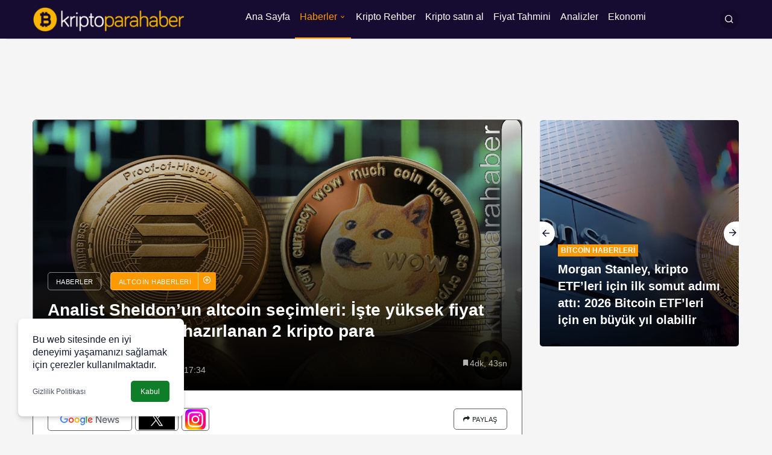

--- FILE ---
content_type: text/html; charset=UTF-8
request_url: https://kriptoparahaber.com/haberler/analist-sheldonun-altcoin-secimleri/
body_size: 48880
content:
<!doctype html>
<html lang="tr" prefix="og: http://ogp.me/ns#" prefix="og: https://ogp.me/ns#">
<head><meta charset="UTF-8"><script>if(navigator.userAgent.match(/MSIE|Internet Explorer/i)||navigator.userAgent.match(/Trident\/7\..*?rv:11/i)){var href=document.location.href;if(!href.match(/[?&]nowprocket/)){if(href.indexOf("?")==-1){if(href.indexOf("#")==-1){document.location.href=href+"?nowprocket=1"}else{document.location.href=href.replace("#","?nowprocket=1#")}}else{if(href.indexOf("#")==-1){document.location.href=href+"&nowprocket=1"}else{document.location.href=href.replace("#","&nowprocket=1#")}}}}</script><script>(()=>{class RocketLazyLoadScripts{constructor(){this.v="1.2.5.1",this.triggerEvents=["keydown","mousedown","mousemove","touchmove","touchstart","touchend","wheel"],this.userEventHandler=this.t.bind(this),this.touchStartHandler=this.i.bind(this),this.touchMoveHandler=this.o.bind(this),this.touchEndHandler=this.h.bind(this),this.clickHandler=this.u.bind(this),this.interceptedClicks=[],this.interceptedClickListeners=[],this.l(this),window.addEventListener("pageshow",(t=>{this.persisted=t.persisted,this.everythingLoaded&&this.m()})),document.addEventListener("DOMContentLoaded",(()=>{this.p()})),this.delayedScripts={normal:[],async:[],defer:[]},this.trash=[],this.allJQueries=[]}k(t){document.hidden?t.t():(this.triggerEvents.forEach((e=>window.addEventListener(e,t.userEventHandler,{passive:!0}))),window.addEventListener("touchstart",t.touchStartHandler,{passive:!0}),window.addEventListener("mousedown",t.touchStartHandler),document.addEventListener("visibilitychange",t.userEventHandler))}_(){this.triggerEvents.forEach((t=>window.removeEventListener(t,this.userEventHandler,{passive:!0}))),document.removeEventListener("visibilitychange",this.userEventHandler)}i(t){"HTML"!==t.target.tagName&&(window.addEventListener("touchend",this.touchEndHandler),window.addEventListener("mouseup",this.touchEndHandler),window.addEventListener("touchmove",this.touchMoveHandler,{passive:!0}),window.addEventListener("mousemove",this.touchMoveHandler),t.target.addEventListener("click",this.clickHandler),this.L(t.target,!0),this.M(t.target,"onclick","rocket-onclick"),this.C())}o(t){window.removeEventListener("touchend",this.touchEndHandler),window.removeEventListener("mouseup",this.touchEndHandler),window.removeEventListener("touchmove",this.touchMoveHandler,{passive:!0}),window.removeEventListener("mousemove",this.touchMoveHandler),t.target.removeEventListener("click",this.clickHandler),this.L(t.target,!1),this.M(t.target,"rocket-onclick","onclick"),this.O()}h(){window.removeEventListener("touchend",this.touchEndHandler),window.removeEventListener("mouseup",this.touchEndHandler),window.removeEventListener("touchmove",this.touchMoveHandler,{passive:!0}),window.removeEventListener("mousemove",this.touchMoveHandler)}u(t){t.target.removeEventListener("click",this.clickHandler),this.L(t.target,!1),this.M(t.target,"rocket-onclick","onclick"),this.interceptedClicks.push(t),t.preventDefault(),t.stopPropagation(),t.stopImmediatePropagation(),this.O()}D(){window.removeEventListener("touchstart",this.touchStartHandler,{passive:!0}),window.removeEventListener("mousedown",this.touchStartHandler),this.interceptedClicks.forEach((t=>{t.target.dispatchEvent(new MouseEvent("click",{view:t.view,bubbles:!0,cancelable:!0}))}))}l(t){EventTarget.prototype.addEventListenerBase=EventTarget.prototype.addEventListener,EventTarget.prototype.addEventListener=function(e,i,o){"click"!==e||t.windowLoaded||i===t.clickHandler||t.interceptedClickListeners.push({target:this,func:i,options:o}),(this||window).addEventListenerBase(e,i,o)}}L(t,e){this.interceptedClickListeners.forEach((i=>{i.target===t&&(e?t.removeEventListener("click",i.func,i.options):t.addEventListener("click",i.func,i.options))})),t.parentNode!==document.documentElement&&this.L(t.parentNode,e)}S(){return new Promise((t=>{this.T?this.O=t:t()}))}C(){this.T=!0}O(){this.T=!1}M(t,e,i){t.hasAttribute&&t.hasAttribute(e)&&(event.target.setAttribute(i,event.target.getAttribute(e)),event.target.removeAttribute(e))}t(){this._(this),"loading"===document.readyState?document.addEventListener("DOMContentLoaded",this.R.bind(this)):this.R()}p(){let t=[];document.querySelectorAll("script[type=rocketlazyloadscript][data-rocket-src]").forEach((e=>{let i=e.getAttribute("data-rocket-src");if(i&&0!==i.indexOf("data:")){0===i.indexOf("//")&&(i=location.protocol+i);try{const o=new URL(i).origin;o!==location.origin&&t.push({src:o,crossOrigin:e.crossOrigin||"module"===e.getAttribute("data-rocket-type")})}catch(t){}}})),t=[...new Map(t.map((t=>[JSON.stringify(t),t]))).values()],this.j(t,"preconnect")}async R(){this.lastBreath=Date.now(),this.P(this),this.F(this),this.q(),this.A(),this.I(),await this.U(this.delayedScripts.normal),await this.U(this.delayedScripts.defer),await this.U(this.delayedScripts.async);try{await this.W(),await this.H(this),await this.J()}catch(t){console.error(t)}window.dispatchEvent(new Event("rocket-allScriptsLoaded")),this.everythingLoaded=!0,this.S().then((()=>{this.D()})),this.N()}A(){document.querySelectorAll("script[type=rocketlazyloadscript]").forEach((t=>{t.hasAttribute("data-rocket-src")?t.hasAttribute("async")&&!1!==t.async?this.delayedScripts.async.push(t):t.hasAttribute("defer")&&!1!==t.defer||"module"===t.getAttribute("data-rocket-type")?this.delayedScripts.defer.push(t):this.delayedScripts.normal.push(t):this.delayedScripts.normal.push(t)}))}async B(t){if(await this.G(),!0!==t.noModule||!("noModule"in HTMLScriptElement.prototype))return new Promise((e=>{let i;function o(){(i||t).setAttribute("data-rocket-status","executed"),e()}try{if(navigator.userAgent.indexOf("Firefox/")>0||""===navigator.vendor)i=document.createElement("script"),[...t.attributes].forEach((t=>{let e=t.nodeName;"type"!==e&&("data-rocket-type"===e&&(e="type"),"data-rocket-src"===e&&(e="src"),i.setAttribute(e,t.nodeValue))})),t.text&&(i.text=t.text),i.hasAttribute("src")?(i.addEventListener("load",o),i.addEventListener("error",(function(){i.setAttribute("data-rocket-status","failed"),e()})),setTimeout((()=>{i.isConnected||e()}),1)):(i.text=t.text,o()),t.parentNode.replaceChild(i,t);else{const i=t.getAttribute("data-rocket-type"),n=t.getAttribute("data-rocket-src");i?(t.type=i,t.removeAttribute("data-rocket-type")):t.removeAttribute("type"),t.addEventListener("load",o),t.addEventListener("error",(function(){t.setAttribute("data-rocket-status","failed"),e()})),n?(t.removeAttribute("data-rocket-src"),t.src=n):t.src="data:text/javascript;base64,"+window.btoa(unescape(encodeURIComponent(t.text)))}}catch(i){t.setAttribute("data-rocket-status","failed"),e()}}));t.setAttribute("data-rocket-status","skipped")}async U(t){const e=t.shift();return e&&e.isConnected?(await this.B(e),this.U(t)):Promise.resolve()}I(){this.j([...this.delayedScripts.normal,...this.delayedScripts.defer,...this.delayedScripts.async],"preload")}j(t,e){var i=document.createDocumentFragment();t.forEach((t=>{const o=t.getAttribute&&t.getAttribute("data-rocket-src")||t.src;if(o){const n=document.createElement("link");n.href=o,n.rel=e,"preconnect"!==e&&(n.as="script"),t.getAttribute&&"module"===t.getAttribute("data-rocket-type")&&(n.crossOrigin=!0),t.crossOrigin&&(n.crossOrigin=t.crossOrigin),t.integrity&&(n.integrity=t.integrity),i.appendChild(n),this.trash.push(n)}})),document.head.appendChild(i)}P(t){let e={};function i(i,o){return e[o].eventsToRewrite.indexOf(i)>=0&&!t.everythingLoaded?"rocket-"+i:i}function o(t,o){!function(t){e[t]||(e[t]={originalFunctions:{add:t.addEventListener,remove:t.removeEventListener},eventsToRewrite:[]},t.addEventListener=function(){arguments[0]=i(arguments[0],t),e[t].originalFunctions.add.apply(t,arguments)},t.removeEventListener=function(){arguments[0]=i(arguments[0],t),e[t].originalFunctions.remove.apply(t,arguments)})}(t),e[t].eventsToRewrite.push(o)}function n(e,i){let o=e[i];e[i]=null,Object.defineProperty(e,i,{get:()=>o||function(){},set(n){t.everythingLoaded?o=n:e["rocket"+i]=o=n}})}o(document,"DOMContentLoaded"),o(window,"DOMContentLoaded"),o(window,"load"),o(window,"pageshow"),o(document,"readystatechange"),n(document,"onreadystatechange"),n(window,"onload"),n(window,"onpageshow")}F(t){let e;function i(e){return t.everythingLoaded?e:e.split(" ").map((t=>"load"===t||0===t.indexOf("load.")?"rocket-jquery-load":t)).join(" ")}function o(o){if(o&&o.fn&&!t.allJQueries.includes(o)){o.fn.ready=o.fn.init.prototype.ready=function(e){return t.domReadyFired?e.bind(document)(o):document.addEventListener("rocket-DOMContentLoaded",(()=>e.bind(document)(o))),o([])};const e=o.fn.on;o.fn.on=o.fn.init.prototype.on=function(){return this[0]===window&&("string"==typeof arguments[0]||arguments[0]instanceof String?arguments[0]=i(arguments[0]):"object"==typeof arguments[0]&&Object.keys(arguments[0]).forEach((t=>{const e=arguments[0][t];delete arguments[0][t],arguments[0][i(t)]=e}))),e.apply(this,arguments),this},t.allJQueries.push(o)}e=o}o(window.jQuery),Object.defineProperty(window,"jQuery",{get:()=>e,set(t){o(t)}})}async H(t){const e=document.querySelector("script[data-webpack]");e&&(await async function(){return new Promise((t=>{e.addEventListener("load",t),e.addEventListener("error",t)}))}(),await t.K(),await t.H(t))}async W(){this.domReadyFired=!0,await this.G(),document.dispatchEvent(new Event("rocket-readystatechange")),await this.G(),document.rocketonreadystatechange&&document.rocketonreadystatechange(),await this.G(),document.dispatchEvent(new Event("rocket-DOMContentLoaded")),await this.G(),window.dispatchEvent(new Event("rocket-DOMContentLoaded"))}async J(){await this.G(),document.dispatchEvent(new Event("rocket-readystatechange")),await this.G(),document.rocketonreadystatechange&&document.rocketonreadystatechange(),await this.G(),window.dispatchEvent(new Event("rocket-load")),await this.G(),window.rocketonload&&window.rocketonload(),await this.G(),this.allJQueries.forEach((t=>t(window).trigger("rocket-jquery-load"))),await this.G();const t=new Event("rocket-pageshow");t.persisted=this.persisted,window.dispatchEvent(t),await this.G(),window.rocketonpageshow&&window.rocketonpageshow({persisted:this.persisted}),this.windowLoaded=!0}m(){document.onreadystatechange&&document.onreadystatechange(),window.onload&&window.onload(),window.onpageshow&&window.onpageshow({persisted:this.persisted})}q(){const t=new Map;document.write=document.writeln=function(e){const i=document.currentScript;i||console.error("WPRocket unable to document.write this: "+e);const o=document.createRange(),n=i.parentElement;let s=t.get(i);void 0===s&&(s=i.nextSibling,t.set(i,s));const c=document.createDocumentFragment();o.setStart(c,0),c.appendChild(o.createContextualFragment(e)),n.insertBefore(c,s)}}async G(){Date.now()-this.lastBreath>45&&(await this.K(),this.lastBreath=Date.now())}async K(){return document.hidden?new Promise((t=>setTimeout(t))):new Promise((t=>requestAnimationFrame(t)))}N(){this.trash.forEach((t=>t.remove()))}static run(){const t=new RocketLazyLoadScripts;t.k(t)}}RocketLazyLoadScripts.run()})();</script>
	
	<meta http-equiv="X-UA-Compatible" content="IE=edge">
	<meta name="viewport" content="width=device-width, initial-scale=1, minimum-scale=1">
	<link rel="profile" href="https://gmpg.org/xfn/11">
	<!-- Jetpack Site Verification Tags -->
<meta name="google-site-verification" content="e31pE0FVY35nXnv1QLqaSYNTWA-nNyIMREuo7H7r3_g" />


<!-- Search Engine Optimization by Rank Math PRO - https://rankmath.com/ -->
<title>Analist Sheldon&#039;un altcoin seçimleri: İşte yüksek fiyat artışına gitmeye hazırlanan 2 kripto para</title><link rel="preload" as="font" href="https://kriptoparahaber.com/wp-content/themes/kanews/assets/fonts/icomoon.ttf" crossorigin><style id="wpr-usedcss">body{--wp--preset--color--black:#000000;--wp--preset--color--cyan-bluish-gray:#abb8c3;--wp--preset--color--white:#ffffff;--wp--preset--color--pale-pink:#f78da7;--wp--preset--color--vivid-red:#cf2e2e;--wp--preset--color--luminous-vivid-orange:#ff6900;--wp--preset--color--luminous-vivid-amber:#fcb900;--wp--preset--color--light-green-cyan:#7bdcb5;--wp--preset--color--vivid-green-cyan:#00d084;--wp--preset--color--pale-cyan-blue:#8ed1fc;--wp--preset--color--vivid-cyan-blue:#0693e3;--wp--preset--color--vivid-purple:#9b51e0;--wp--preset--gradient--vivid-cyan-blue-to-vivid-purple:linear-gradient(135deg,rgba(6, 147, 227, 1) 0%,rgb(155, 81, 224) 100%);--wp--preset--gradient--light-green-cyan-to-vivid-green-cyan:linear-gradient(135deg,rgb(122, 220, 180) 0%,rgb(0, 208, 130) 100%);--wp--preset--gradient--luminous-vivid-amber-to-luminous-vivid-orange:linear-gradient(135deg,rgba(252, 185, 0, 1) 0%,rgba(255, 105, 0, 1) 100%);--wp--preset--gradient--luminous-vivid-orange-to-vivid-red:linear-gradient(135deg,rgba(255, 105, 0, 1) 0%,rgb(207, 46, 46) 100%);--wp--preset--gradient--very-light-gray-to-cyan-bluish-gray:linear-gradient(135deg,rgb(238, 238, 238) 0%,rgb(169, 184, 195) 100%);--wp--preset--gradient--cool-to-warm-spectrum:linear-gradient(135deg,rgb(74, 234, 220) 0%,rgb(151, 120, 209) 20%,rgb(207, 42, 186) 40%,rgb(238, 44, 130) 60%,rgb(251, 105, 98) 80%,rgb(254, 248, 76) 100%);--wp--preset--gradient--blush-light-purple:linear-gradient(135deg,rgb(255, 206, 236) 0%,rgb(152, 150, 240) 100%);--wp--preset--gradient--blush-bordeaux:linear-gradient(135deg,rgb(254, 205, 165) 0%,rgb(254, 45, 45) 50%,rgb(107, 0, 62) 100%);--wp--preset--gradient--luminous-dusk:linear-gradient(135deg,rgb(255, 203, 112) 0%,rgb(199, 81, 192) 50%,rgb(65, 88, 208) 100%);--wp--preset--gradient--pale-ocean:linear-gradient(135deg,rgb(255, 245, 203) 0%,rgb(182, 227, 212) 50%,rgb(51, 167, 181) 100%);--wp--preset--gradient--electric-grass:linear-gradient(135deg,rgb(202, 248, 128) 0%,rgb(113, 206, 126) 100%);--wp--preset--gradient--midnight:linear-gradient(135deg,rgb(2, 3, 129) 0%,rgb(40, 116, 252) 100%);--wp--preset--font-size--small:13px;--wp--preset--font-size--medium:20px;--wp--preset--font-size--large:36px;--wp--preset--font-size--x-large:42px;--wp--preset--spacing--20:0.44rem;--wp--preset--spacing--30:0.67rem;--wp--preset--spacing--40:1rem;--wp--preset--spacing--50:1.5rem;--wp--preset--spacing--60:2.25rem;--wp--preset--spacing--70:3.38rem;--wp--preset--spacing--80:5.06rem;--wp--preset--shadow--natural:6px 6px 9px rgba(0, 0, 0, .2);--wp--preset--shadow--deep:12px 12px 50px rgba(0, 0, 0, .4);--wp--preset--shadow--sharp:6px 6px 0px rgba(0, 0, 0, .2);--wp--preset--shadow--outlined:6px 6px 0px -3px rgba(255, 255, 255, 1),6px 6px rgba(0, 0, 0, 1);--wp--preset--shadow--crisp:6px 6px 0px rgba(0, 0, 0, 1)}:where(.is-layout-flex){gap:.5em}:where(.is-layout-grid){gap:.5em}:where(.wp-block-post-template.is-layout-flex){gap:1.25em}:where(.wp-block-post-template.is-layout-grid){gap:1.25em}:where(.wp-block-columns.is-layout-flex){gap:2em}:where(.wp-block-columns.is-layout-grid){gap:2em}td,th{padding:0}caption,th{text-align:left}table{border-collapse:collapse;border-spacing:0;background-color:transparent}*,:after,:before{-webkit-box-sizing:border-box;-moz-box-sizing:border-box;box-sizing:border-box}hr{margin-top:20px;margin-bottom:20px;border:0;border-top:1px solid #eee}[role=button]{cursor:pointer}caption{padding-top:8px;padding-bottom:8px;color:#777}.table{width:100%;max-width:100%;margin-bottom:20px}.table>tbody>tr>td,.table>tbody>tr>th{padding:8px;line-height:1.42857143;vertical-align:top;border-top:1px solid #ddd}.table>tbody+tbody{border-top:2px solid #ddd}.table .table{background-color:#fff}.table>tbody>tr.active>td,.table>tbody>tr.active>th,.table>tbody>tr>td.active,.table>tbody>tr>th.active{background-color:#f5f5f5}table td[class*=col-],table th[class*=col-]{position:static;float:none;display:table-cell}.table>tbody>tr.success>td,.table>tbody>tr.success>th,.table>tbody>tr>td.success,.table>tbody>tr>th.success{background-color:#dff0d8}.table>tbody>tr.danger>td,.table>tbody>tr.danger>th,.table>tbody>tr>td.danger,.table>tbody>tr>th.danger{background-color:#f2dede}:root{--bm-font-family:'BMFont',sans-serif;--bm-font-weight:700;--bm-alt-font-family:'Arial',sans-serif;--bm-cta-button-color:#FFF;--bm-cta-button-hover-color:#FFF;--bm-cta-button-background:#3CB371;--bm-cta-button-hover-background:#3CA36A}:root{--crypto-bm-font-family:Arial,sans-serif;--crypto-bm-font-weight:400;--crypto-bm-cta-button-bg:#F6791E;--crypto-bm-button-hover-bg:#DF6A15}:root{--kan-block-shadow:0 0px 5px 0 rgba(50, 53, 61, .1);--kan-block-radius:5px;--kan-theme-color:#d7050f;--kan-border-color:rgba(91, 97, 110, .15);--kan-border-color2:rgba(91, 97, 110, .2);--kan-border-color3:rgba(91, 97, 110, .2);--kan-font-family:"Inter",sans-serif}.container{width:100%;padding-right:15px;padding-left:15px;margin-right:auto;margin-left:auto}@media (min-width:576px){.container{max-width:540px}}@media (min-width:768px){.container{max-width:720px}}@media (min-width:992px){.container{max-width:960px}}@media (min-width:1200px){.container{max-width:1200px}}.row{display:flex;flex-wrap:wrap;margin-right:-15px;margin-left:-15px}.no-gutter{padding:0!important}.col,.col-12,.col-auto,.col-lg,.col-lg-3,.col-lg-4,.col-lg-9,.col-lg-auto,.col-md-5,.col-md-6,.col-md-7{position:relative;width:100%;padding-right:15px;padding-left:15px}.col{-ms-flex-preferred-size:0;flex-basis:0;-ms-flex-positive:1;flex-grow:1;max-width:100%}.col-auto{-ms-flex:0 0 auto;flex:0 0 auto;width:auto;max-width:100%}.col-12{-ms-flex:0 0 100%;flex:0 0 100%;max-width:100%}@media (min-width:768px){.col-md-5{-ms-flex:0 0 41.666667%;flex:0 0 41.666667%;max-width:41.666667%}.col-md-6{-ms-flex:0 0 50%;flex:0 0 50%;max-width:50%}.col-md-7{-ms-flex:0 0 58.333333%;flex:0 0 58.333333%;max-width:58.333333%}}@media (min-width:992px){.col-lg{-ms-flex-preferred-size:0;flex-basis:0;-ms-flex-positive:1;flex-grow:1;max-width:100%}.col-lg-auto{-ms-flex:0 0 auto;flex:0 0 auto;width:auto;max-width:100%}.col-lg-3{-ms-flex:0 0 25%;flex:0 0 25%;max-width:25%}.col-lg-4{-ms-flex:0 0 33.333333%;flex:0 0 33.333333%;max-width:33.333333%}.col-lg-9{-ms-flex:0 0 75%;flex:0 0 75%;max-width:75%}}.flex-column{-ms-flex-direction:column!important;flex-direction:column!important}.flex-wrap{-ms-flex-wrap:wrap!important;flex-wrap:wrap!important}.justify-content-end{-ms-flex-pack:end!important;justify-content:flex-end!important}.justify-content-between{-ms-flex-pack:justify!important;justify-content:space-between!important}.align-items-center{-ms-flex-align:center!important;align-items:center!important}.slick-slider{position:relative;display:block;box-sizing:border-box;-webkit-touch-callout:none;-webkit-user-select:none;-khtml-user-select:none;-moz-user-select:none;-ms-user-select:none;user-select:none;-ms-touch-action:pan-y;touch-action:pan-y;-webkit-tap-highlight-color:transparent}.slick-list{position:relative;overflow:hidden;display:block;margin:0;padding:0}.slick-list:focus{outline:0}.slick-slider .slick-list,.slick-slider .slick-track{-webkit-transform:translate3d(0,0,0);-moz-transform:translate3d(0,0,0);-ms-transform:translate3d(0,0,0);-o-transform:translate3d(0,0,0);transform:translate3d(0,0,0)}.slick-track{position:relative;left:0;top:0;display:block;margin-left:auto;margin-right:auto}.slick-track:after,.slick-track:before{content:"";display:table}.slick-track:after{clear:both}.slick-loading .slick-track{visibility:hidden}.slick-slide{float:left;height:100%;min-height:1px;display:none}.slick-slide img{display:block}.slick-slide.slick-loading img{display:none}.slick-initialized .slick-slide{display:block}.slick-loading .slick-slide{visibility:hidden}.slick-vertical .slick-slide{display:block;height:auto;border:1px solid transparent}.slick-arrow.slick-hidden{display:none}@font-face{font-family:icomoon;src:url(https://kriptoparahaber.com/wp-content/themes/kanews/assets/fonts/icomoon.eot);src:url(https://kriptoparahaber.com/wp-content/themes/kanews/assets/css/..fonts/icomoon.eot#iefix) format("embedded-opentype"),url(https://kriptoparahaber.com/wp-content/themes/kanews/assets/fonts/icomoon.ttf) format("truetype"),url(https://kriptoparahaber.com/wp-content/themes/kanews/assets/fonts/icomoon.woff) format("woff"),url(https://kriptoparahaber.com/wp-content/themes/kanews/assets/fonts/icomoon.svg#icomoon) format("svg");font-weight:400;font-style:normal;font-display:swap}[class*=" icon-"],[class^=icon-]{font-family:icomoon!important;speak:never;font-style:normal;font-weight:400;font-variant:normal;text-transform:none;line-height:1;-webkit-font-smoothing:antialiased;-moz-osx-font-smoothing:grayscale}.icon-2x{font-size:1.25rem}.icon-3x{font-size:1.7rem}.icon-180deg{transform:rotate(180deg);display:inline-block}.icon-search:before{content:"\e90c"}.icon-envelope:before{content:"\e930"}.icon-add:before{content:"\e900"}.icon-menu:before{content:"\e906"}.icon-bookmark:before{content:"\e912"}.icon-caret:before{content:"\e91d"}.icon-arrow-long:before{content:"\e91e"}.icon-arrow:before{content:"\e91f"}.icon-video:before{content:"\e921"}.icon-close:before{content:"\e924"}.icon-facebook:before{content:"\ea90"}.icon-instagram:before{content:"\ea92"}.icon-whatsapp:before{content:"\ea93"}.icon-twitter:before{content:"\ea96"}.icon-linkedin:before{content:"\eaca"}.icon-share:before{content:"\f064"}.icon-telegram:before{content:"\f2c6"}.kanews-like-loader,.kanews-like-loader:after,.kanews-like-loader:before{background:rgba(0,0,0,.2);-webkit-animation:1s ease-in-out infinite load1;animation:1s ease-in-out infinite load1;width:.2em;height:.6em}.kanews-like-loader:after,.kanews-like-loader:before{position:absolute;top:0;content:""}.kanews-like-loader:before{left:-.375em;-webkit-animation-delay:-.32s;animation-delay:-.32s}.kanews-like-loader{text-indent:-9999em;display:inline-block;position:relative;vertical-align:middle;font-size:1em;-webkit-transform:translateZ(0);-ms-transform:translateZ(0);transform:translateZ(0);-webkit-animation-delay:-.16s;animation-delay:-.16s}.kanews-like-loader:after{left:.375em}@-webkit-keyframes load1{0%,100%,80%{box-shadow:0 0 rgba(0,0,0,.2);height:.6em}40%{box-shadow:0 -.3em rgba(0,0,0,.2);height:1em}}@keyframes load1{0%,100%,80%{box-shadow:0 0 rgba(0,0,0,.2);height:.6em}40%{box-shadow:0 -.3em rgba(0,0,0,.2);height:1em}}.kanews-loader-2,.kanews-loader-2:after{border-radius:50%;width:10em;height:10em}.kanews-loader-2{font-size:10px;position:relative;text-indent:-9999em;border-top:1.1em solid rgba(0,0,0,.2);border-right:1.1em solid rgba(0,0,0,.2);border-bottom:1.1em solid rgba(0,0,0,.2);border-left:1.1em solid #000;-webkit-transform:translateZ(0);-ms-transform:translateZ(0);transform:translateZ(0);-webkit-animation:1.1s linear infinite load8;animation:1.1s linear infinite load8}.kanews-loader-2.kanews-loader-sm{font-size:2px}.kanews-loader,.kanews-loader:after{border-radius:50%;width:10em;height:10em}.kanews-loader{font-size:10px;position:relative;text-indent:-9999em;border-top:1.1em solid rgba(255,255,255,.2);border-right:1.1em solid rgba(255,255,255,.2);border-bottom:1.1em solid rgba(255,255,255,.2);border-left:1.1em solid #fff;-webkit-transform:translateZ(0);-ms-transform:translateZ(0);transform:translateZ(0);-webkit-animation:1.1s linear infinite load8;animation:1.1s linear infinite load8}.kanews-loader.kanews-loader-sm{font-size:2px}.kanews-loader.kanews-loader-md{font-size:5px}@-webkit-keyframes load8{0%{-webkit-transform:rotate(0);transform:rotate(0)}100%{-webkit-transform:rotate(360deg);transform:rotate(360deg)}}@keyframes load8{0%{-webkit-transform:rotate(0);transform:rotate(0)}100%{-webkit-transform:rotate(360deg);transform:rotate(360deg)}}#kanews-weather-loader.is-active{position:absolute;left:0;z-index:2;right:0;bottom:0;top:0;display:flex;justify-content:center;align-items:center}#kanews-weather-loader.is-active~.col-12{opacity:.5}@-webkit-keyframes lazyloadeffect{from{background-position:-400px 0}to{background-position:200px 0}}@keyframes lazyloadeffect{from{background-position:-400px 0}to{background-position:200px 0}}.circle-animation{position:relative}.circle-animation svg{fill:none;position:absolute;left:-6px;top:-6px;right:-6px;bottom:-6px;stroke:var(--kan-theme-color);stroke-linecap:round;stroke-width:3;stroke-dasharray:1;stroke-dashoffset:0;animation:6s ease-out infinite alternate stroke-draw}@keyframes stroke-draw{from{stroke:var(--kan-theme-color);stroke-dasharray:1}to{transform:rotate(180deg);stroke-dasharray:10}}.kanews-form{margin:0 0 15px;position:relative}.kanews-form input[type=checkbox]{width:22px;position:relative;height:22px;padding:0!important;cursor:pointer;margin:0 10px 0 0;border:0;vertical-align:-6px;border-radius:var(--kan-block-radius);display:inline-block}.kanews-form input[type=checkbox]:after{content:"";display:block;width:22px;height:22px;position:absolute;left:0;top:0;background:#fff;border-radius:var(--kan-block-radius);-webkit-transition:.24s;transition:.24s;border:1px solid var(--kan-border-color2)}.kanews-form input[type=checkbox]:checked:before{content:"";position:absolute;top:3px;z-index:2;left:8px;display:table;width:6px;height:12px;border:1px solid #fff;border-top-width:0;border-left-width:0;transform:rotate(45deg)}.kanews-form input,.kanews-form select,.kanews-form textarea{padding:20px;display:block;width:100%;border:none;text-indent:0;appearance:none;border:1px solid var(--kan-border-color2);font-size:15px;border-radius:var(--kan-block-radius)}.kanews-form input:-webkit-autofill,.kanews-form input:-webkit-autofill:focus,.kanews-form input:-webkit-autofill:hover,.kanews-form select:-webkit-autofill,.kanews-form select:-webkit-autofill:focus,.kanews-form select:-webkit-autofill:hover,.kanews-form textarea:-webkit-autofill,.kanews-form textarea:-webkit-autofill:focus,.kanews-form textarea:-webkit-autofill:hover{-webkit-box-shadow:0 0 0 1000px transparent inset;transition:background-color 5000s ease-in-out}.kanews-form input[disabled],.kanews-form select[disabled],.kanews-form textarea[disabled]{cursor:no-drop}.kanews-form label{font-size:15px;transform-origin:left top;line-height:1.15rem;will-change:transform;text-overflow:ellipsis;white-space:nowrap;font-weight:400;position:absolute;pointer-events:none;margin:0;top:22px;left:20px;transition:.2s}.kanews-form label i{margin-right:8px}.kanews-form select{-webkit-appearance:none;-moz-appearance:none;background:url("data:image/svg+xml;charset=utf-8,%3Csvg width='10' height='5' viewBox='7 10 10 5' xmlns='http://www.w3.org/2000/svg'%3E%3Cpath fill-rule='evenodd' opacity='.54' d='M7 10l5 5 5-5z'/%3E%3C/svg%3E") 50% no-repeat;background-repeat:no-repeat;background-position-x:90%;background-position-y:48%}.kanews-form :focus{border-color:var(--kan-theme-color);box-shadow:0 0 0 1px var(--kan-theme-color)}.kanews-form :focus~label{color:var(--kan-theme-color)}.kanews-form input[disabled]{background:#e9e9e9}.kanews-form input.used,.kanews-form input:-webkit-autofill,.kanews-form input:focus,.kanews-form input:not([value=""]),.kanews-form input[disabled],.kanews-form select,.kanews-form textarea{padding-top:30px;padding-bottom:10px}.kanews-form input.used~label,.kanews-form input:-webkit-autofill~label,.kanews-form input:focus~label,.kanews-form input:not([value=""])~label,.kanews-form input[disabled]~label,.kanews-form select~label,.kanews-form textarea~label{top:10px;text-overflow:clip;font-size:12px}.kanews-form input.used~label i,.kanews-form input:-webkit-autofill~label i,.kanews-form input:focus~label i,.kanews-form input:not([value=""])~label i,.kanews-form input[disabled]~label i,.kanews-form select~label i,.kanews-form textarea~label i{margin-right:3px}[aria-label][role~=tooltip]{position:relative}[aria-label][role~=tooltip]::after,[aria-label][role~=tooltip]::before{transform:translate3d(0,0,0);-webkit-backface-visibility:hidden;backface-visibility:hidden;will-change:transform;opacity:0;pointer-events:none;transition:all var(--microtip-transition-duration,.18s) var(--microtip-transition-easing,ease-in-out) var(--microtip-transition-delay,0s);position:absolute;box-sizing:border-box;z-index:10;transform-origin:top}[aria-label][role~=tooltip]::before{background-size:100% auto!important;content:""}[aria-label][role~=tooltip]::after{background:#111;border-radius:4px;color:#fff;line-height:initial;content:attr(aria-label);font-size:var(--microtip-font-size,13px);font-weight:var(--microtip-font-weight,normal);text-transform:var(--microtip-text-transform,none);padding:.5em 1em;white-space:nowrap;box-sizing:content-box}[aria-label][role~=tooltip]:focus::after,[aria-label][role~=tooltip]:focus::before,[aria-label][role~=tooltip]:hover::after,[aria-label][role~=tooltip]:hover::before{opacity:1;pointer-events:auto}[role~=tooltip][data-microtip-position|=top]::before{background:url("data:image/svg+xml;charset=utf-8,%3Csvg%20xmlns%3D%22http%3A//www.w3.org/2000/svg%22%20width%3D%2236px%22%20height%3D%2212px%22%3E%3Cpath%20fill%3D%22rgba%2817,%2017,%2017,%200.9%29%22%20transform%3D%22rotate%280%29%22%20d%3D%22M2.658,0.000%20C-13.615,0.000%2050.938,0.000%2034.662,0.000%20C28.662,0.000%2023.035,12.002%2018.660,12.002%20C14.285,12.002%208.594,0.000%202.658,0.000%20Z%22/%3E%3C/svg%3E") no-repeat;height:6px;width:18px;margin-bottom:5px;transform:translate3d(-50%,0,0);bottom:100%;left:50%}[role~=tooltip][data-microtip-position|=top]::after{margin-bottom:11px;transform:translate3d(-50%,0,0);bottom:100%;left:50%}[role~=tooltip][data-microtip-position|=top]:hover::before{transform:translate3d(-50%,-5px,0)}[role~=tooltip][data-microtip-position=top]:hover::after{transform:translate3d(-50%,-5px,0)}[role~=tooltip][data-microtip-position|=bottom]::before{background:url("data:image/svg+xml;charset=utf-8,%3Csvg%20xmlns%3D%22http%3A//www.w3.org/2000/svg%22%20width%3D%2236px%22%20height%3D%2212px%22%3E%3Cpath%20fill%3D%22rgba%2817,%2017,%2017,%200.9%29%22%20transform%3D%22rotate%28180%2018%206%29%22%20d%3D%22M2.658,0.000%20C-13.615,0.000%2050.938,0.000%2034.662,0.000%20C28.662,0.000%2023.035,12.002%2018.660,12.002%20C14.285,12.002%208.594,0.000%202.658,0.000%20Z%22/%3E%3C/svg%3E") no-repeat;height:6px;width:18px;margin-top:5px;margin-bottom:0;transform:translate3d(-50%,-10px,0);bottom:auto;left:50%;top:100%}[role~=tooltip][data-microtip-position|=bottom]::after{margin-top:11px;transform:translate3d(-50%,-10px,0);top:100%;left:50%}[role~=tooltip][data-microtip-position|=bottom]:hover::before{transform:translate3d(-50%,0,0)}[role~=tooltip][data-microtip-position=bottom]:hover::after{transform:translate3d(-50%,0,0)}[role~=tooltip][data-microtip-position=right]::after,[role~=tooltip][data-microtip-position=right]::before{bottom:auto;left:100%;top:50%;transform:translate3d(-10px,-50%,0)}[role~=tooltip][data-microtip-position=right]::before{background:url("data:image/svg+xml;charset=utf-8,%3Csvg%20xmlns%3D%22http%3A//www.w3.org/2000/svg%22%20width%3D%2212px%22%20height%3D%2236px%22%3E%3Cpath%20fill%3D%22rgba%2817,%2017,%2017,%200.9%29%22%20transform%3D%22rotate%2890%206%206%29%22%20d%3D%22M2.658,0.000%20C-13.615,0.000%2050.938,0.000%2034.662,0.000%20C28.662,0.000%2023.035,12.002%2018.660,12.002%20C14.285,12.002%208.594,0.000%202.658,0.000%20Z%22/%3E%3C/svg%3E") no-repeat;height:18px;width:6px;margin-bottom:0;margin-left:5px}[role~=tooltip][data-microtip-position=right]::after{margin-left:11px}[role~=tooltip][data-microtip-position=right]:hover::after,[role~=tooltip][data-microtip-position=right]:hover::before{transform:translate3d(0,-50%,0)}*,::after,::before{box-sizing:border-box}html{-webkit-text-size-adjust:100%;-ms-touch-action:manipulation;touch-action:manipulation;margin:0}article,figcaption,figure,footer,header,main,nav,section{display:block}body{font-family:var(--kan-font-family);font-size:16px;color:#1c1f22;text-align:left;background:#f5f5f5;margin:0;text-rendering:optimizeLegibility;-webkit-font-smoothing:antialiased;-moz-osx-font-smoothing:grayscale}hr{box-sizing:content-box;height:1px;border:0;background-color:var(--kan-border-color2);margin:15px 0;overflow:visible}p{margin-top:0;color:#10182f;line-height:1.35;margin-bottom:15px}address{margin-bottom:15px;font-style:normal;line-height:inherit}dl,ol,ul{margin-top:0;margin-bottom:0}ol ol,ol ul,ul ol,ul ul{margin-bottom:0}dt{font-weight:700}figure{margin:0 0 15px}strong{font-weight:bolder}em{font-style:italic}small{font-size:80%}a{cursor:pointer;color:#10182f;text-decoration:none;background-color:transparent}code{font-family:SFMono-Regular,Menlo,Monaco,Consolas,"Liberation Mono","Courier New",monospace;font-size:1em}img{vertical-align:middle;border-style:none;max-width:100%;height:auto}svg{overflow:hidden;vertical-align:middle}table{border-collapse:collapse;border-spacing:0}caption{padding-top:15px;padding-bottom:15px;text-align:left;caption-side:bottom}th{text-align:inherit}label{display:inline-block;margin-bottom:15px}button{border-radius:0}button,input,optgroup,select,textarea{margin:0;font-family:inherit;font-size:inherit;line-height:inherit;background:0 0;border:0;color:#10182f}button,input,textarea{overflow:visible;font-family:var(--kan-font-family)}textarea{vertical-align:top;overflow:auto;resize:vertical}button,select{text-transform:none;cursor:pointer}select{word-wrap:normal}[type=button],[type=submit],button{-webkit-appearance:button}[type=button]:not(:disabled),[type=submit]:not(:disabled),button:not(:disabled){cursor:pointer}[type=button]::-moz-focus-inner,[type=submit]::-moz-focus-inner,button::-moz-focus-inner{padding:0;border-style:none}input[type=checkbox],input[type=radio]{box-sizing:border-box;padding:0}fieldset{min-width:0;padding:0;margin:0;border:0}legend{display:block;width:100%;max-width:100%;padding:0;margin-bottom:15px;font-size:1.5rem;line-height:inherit;color:inherit;white-space:normal}progress{vertical-align:baseline}[type=number]::-webkit-inner-spin-button,[type=number]::-webkit-outer-spin-button{height:auto}[type=search]{outline-offset:-2px;-webkit-appearance:none}[type=search]::-webkit-search-decoration{-webkit-appearance:none}::-webkit-file-upload-button{font:inherit;-webkit-appearance:button}template{display:none}[hidden]{display:none!important}ol,ul{padding:0}ol li,ul li{list-style:none}h1,h2,h3,h4,h5,h6{margin-top:0;color:#1c1f22;margin-bottom:15px;font-weight:700}h1{font-size:32px}h2{font-size:28px}h3{font-size:20px}h4{font-size:17px}h5{font-size:15px}h6{font-size:12px}.css-transitions-only-after-page-load *{-webkit-transition:none!important;-moz-transition:none!important;-ms-transition:none!important;-o-transition:none!important}iframe{appearance:none;border:0;padding:0}.d-flex{display:flex}.d-none,.is-hidden{display:none!important}.text-right{text-align:right}.m-0{margin:0!important}.mb-0{margin-bottom:0!important}.mb-1{margin-bottom:1em!important}.mt-1{margin-top:1em!important}.mt-2{margin-top:2em!important}.kanews-post-small-item{content:"";display:block;clear:both}@media (min-width:992px){.hidden-desktop{display:none!important}}@media (max-width:991px){.hidden-mobile{display:none!important}}.truncate{white-space:normal;display:block;display:-webkit-box;-webkit-box-orient:vertical;overflow:hidden;text-overflow:ellipsis}.truncate-2{-webkit-line-clamp:2}.truncate-3{-webkit-line-clamp:3}.sharect{z-index:2}.kanews-scroll::-webkit-scrollbar{background-color:#fff;width:12px}.kanews-scroll::-webkit-scrollbar-track{background-color:#fff}.kanews-scroll::-webkit-scrollbar-thumb{background-color:#c1c1c1;border-radius:25px;border:4px solid #fff}.kanews-scroll::-webkit-scrollbar-button{display:none}.kanews-scroll{overflow-y:scroll!important}.kanews-btn-group{display:flex;flex-wrap:wrap}.kanews-btn-group>*{margin-right:15px!important}.kanews-btn{padding:0 25px;height:54px;text-decoration:none!important;line-height:54px;cursor:pointer;margin:15px 0;border-radius:var(--kan-block-radius);display:inline-block;transition:.3s;color:#fff;text-align:center;border:1px solid transparent}.kanews-btn-sm{height:40px;line-height:40px;padding:0 15px;font-weight:600;font-size:12px;text-transform:uppercase}.kanews-btn:hover{opacity:.75}.kanews-btn #kanews-loader{top:5px}.kanews-label{font-size:11px!important;line-height:35px;height:35px;display:inline-block;text-decoration:none!important;letter-spacing:.05em;text-transform:uppercase;padding:0 15px;border-radius:var(--kan-block-radius);border:1px var(--kan-border-color2) solid;transition:.3s}.kanews-label-sm{padding:0 12.5px;height:30px;line-height:30px}.kanews-label-bg{color:#fff}.kanews-label:hover{background:var(--kan-theme-color);color:#fff!important;border-color:var(--kan-theme-color)}.kanews-label:hover a{color:#fff!important}.kanews-label+.kanews-category-subscribe-button{height:30px;line-height:28px;margin:0 -12px 0 -3px;padding:0;color:#fff;display:inline-block;background:var(--kan-theme-color);border-left:1px solid var(--kan-border-color2);width:30px;text-align:center;cursor:pointer;vertical-align:top;border-radius:0 3px 3px 0}.kanews-label+.kanews-category-subscribe-button #kanews-loader{right:5px!important;top:5px!important}.kanews-label+.kanews-category-subscribe-button .check{right:11px!important;display:block!important;top:7px!important}.kanews-label+.kanews-category-subscribe-button .check:before{content:"+"}.kanews-label+.kanews-category-subscribe-button.category-subscribed{background:var(--kan-theme-color)}.kanews-label+.kanews-category-subscribe-button.category-subscribed .check:before{content:none}#kanews-loader{display:inline-block;position:relative;overflow:hidden;top:7px}#kanews-loader .kanews-loader-sm{margin-left:8px}.kanews-modal{position:fixed;top:-9999px;left:0;right:0;margin:0!important;bottom:0;background:rgba(51,51,51,.95);visibility:hidden;opacity:0;z-index:99999;display:flex;align-items:flex-start;justify-content:center;transition:opacity .3s ease-in-out}.kanews-modal.is-active{visibility:visible;opacity:1;top:0}.kanews-modal.is-active .kanews-modal-content{transform:none}.kanews-modal-close{position:absolute;left:0;right:0;bottom:0;top:0;z-index:1}.kanews-modal-close i{position:absolute;right:15px;cursor:pointer;top:15px;color:#fff;font-size:2em}.kanews-modal-close-btn{position:absolute;top:10px;right:15px;background:#f7f7fc;width:40px;height:40px;border-radius:100%;line-height:41px;text-align:center;cursor:pointer;transition:none;color:#10182f}.kanews-modal-close-btn:hover{background:var(--kan-theme-color);color:#fff}.kanews-modal-content{position:relative;background:#fff;max-width:425px;width:100%;margin:15px;border-radius:var(--kan-block-radius);transform:translateY(-500px);z-index:2;transition:transform .3s}.kanews-modal-content-inner{padding:20px 30px}.kanews-modal-content-inner .kanews-social-accounts,.kanews-modal-content-inner>[class^=col-]{padding:0}@media (min-width:992px){.kanews-modal-content-inner p{font-size:17px}}.kanews-modal-content-inner .kanews-btn{flex:1;padding-left:5px;padding-right:5px;overflow:hidden;margin-bottom:0}.kanews-modal-content-inner .kanews-section{box-shadow:none!important;border:0!important;background:0 0!important}.kanews-modal-title{font-size:20px;padding:20px 30px;color:#10182f;border-bottom:1px solid var(--kan-border-color)}.kanews-popup{position:fixed;top:0;left:-9999px;right:0;margin:0!important;bottom:0;background:rgba(51,51,51,.95);visibility:hidden;opacity:0;z-index:99999;display:flex;align-items:center;justify-content:center;transition:opacity .3s ease-in-out}.kanews-popup.is-active{visibility:visible;opacity:1;left:0}.kanews-popup.is-active .kanews-popup-content{transform:none}.kanews-popup-close{position:absolute;left:0;right:0;bottom:0;top:0;z-index:1}.kanews-popup-close i{position:absolute;right:15px;cursor:pointer;top:15px;color:#fff;font-size:2em}.kanews-popup-close-btn{position:absolute;top:15px;right:15px;background:#f7f7fc;width:40px;height:40px;border-radius:100%;line-height:41px;text-align:center;cursor:pointer;transition:none}.kanews-popup-close-btn:hover{background:var(--kan-theme-color);color:#fff}.kanews-popup-content{position:relative;background:#fff;max-width:725px;width:100%;margin:15px;padding:45px;border-radius:15px;transform:translateY(50px);z-index:2;transition:transform .3s}.kanews-popup-title{font-size:28px;font-weight:600}.kanews-popup-subtitle{font-size:17px;font-weight:600}.kanews-popup-share{margin:40px -10px;flex-wrap:wrap}.kanews-popup-share>li{margin:10px;flex-grow:1;flex-basis:calc(20% - 10px)}.kanews-popup-share>li>a{text-align:center;display:block;border-radius:var(--kan-block-radius);height:50px;line-height:50px;color:#fff}.kanews-copy-link{position:relative}.kanews-copy-link input{border:1px solid var(--kan-border-color);border-radius:var(--kan-block-radius);width:100%;padding:20px 80px 20px 20px}.kanews-copy-link button{position:absolute!important;right:12px;background:#fff;top:12px}.kanews-response{padding:15px 20px;border-radius:var(--kan-block-radius);color:#fff;line-height:20px;background:#1c1f22}.kanews-response-fixed{position:fixed;z-index:9999;bottom:20px;right:20px}.kanews-response a{color:#fff;text-decoration:underline}.kanews-response a:hover{color:#fff!important}.kanews-response:not(:last-child){margin-bottom:30px}.kanews-ticker-x{height:65px!important;margin-left:-1px}.progress-wrap{position:fixed;right:1.5rem;bottom:1.5rem;width:2.3rem;height:2.3rem;cursor:pointer;display:block;border-radius:100%;box-shadow:inset 0 0 0 .1rem rgba(128,130,134,.25);z-index:1040;opacity:0;visibility:hidden;transform:translateY(.75rem);transition:.2s linear,margin-right}.progress-wrap::after{position:absolute;font-family:icomoon!important;content:"\e91f";text-align:center;line-height:2.2rem;font-size:1.2rem;color:var(--kan-theme-color);left:0;top:0;height:2.3rem;width:2.3rem;cursor:pointer;display:block;z-index:1;transition:.2s linear}.progress-wrap svg.progress-circle path{stroke:var(--kan-theme-color);stroke-width:4;box-sizing:border-box;transition:.2s linear}.progress-wrap svg path{fill:none}.progress-wrap.active-progress{opacity:1;visibility:visible;transform:translateY(0)}.kanews-lazy{opacity:0;transition:opacity 1s}.kanews-lazy[data-ll-status=loaded]{opacity:1}#header-stream.is-active{display:none}.kanews-close-btn{position:absolute;top:10px;right:15px;background:#f7f7fc;width:40px;height:40px;border-radius:100%;line-height:41px;text-align:center;cursor:pointer;transition:none;color:#10182f}.kanews-close-btn:hover{background:var(--kan-theme-color);color:#fff}.kanews-show-password{position:absolute;cursor:pointer;top:50%;transform:translateY(-50%);right:1.5rem;font-size:1.3rem}.kanews-show-password.skew-on:before{content:"";position:absolute;top:-2px;left:9px;bottom:0;width:2px;height:100%;background:#0e1032;transform:rotate(320deg)}.autocomplete-suggestions{background:#fff;position:absolute;box-shadow:1px 0 10px rgba(0,0,0,.1);margin-top:-3px;padding:15px;border-radius:0 0 var(--kan-block-radius) var(--kan-block-radius)}.autocomplete-suggestions h3{font-size:16px;font-weight:500;margin:0}.autocomplete-suggestions .row{margin:0!important}.autocomplete-suggestions .kanews-btn{height:40px;line-height:40px;margin-bottom:0;width:100%}a:where(:not(.wp-element-button)){color:inherit;text-decoration:none}.wp-caption{position:relative;max-width:100%}.wp-caption-text{padding:1em;width:100%}.wp-caption-text img{display:none!important}.wp-caption.alignnone{margin:20px 0}.wp-caption img{border:0;height:auto;margin:0;max-width:100%;padding:0;width:auto}.wp-caption p.wp-caption-text{font-size:11px;line-height:17px;margin:0;padding:0 4px 5px}.entry-content-inner table{border-width:1px;width:100%;margin:20px 0;border-spacing:0;overflow-x:auto;border-color:var(--kan-border-color2);border-collapse:collapse}.entry-content-inner table tbody{width:100%}.entry-content-inner table+figcaption{margin-top:-10px}.entry-content-inner table th{border-width:1px;padding:1em;border-style:inset;vertical-align:middle;font-weight:600;text-align:left;float:none;border-color:var(--kan-border-color)}.entry-content-inner table tr th{background-color:#f5f5f5}.entry-content-inner table td{padding:1em;vertical-align:middle;border:1px inset #eaeaea}@media screen and (max-width:750px){.entry-content-inner table td,.entry-content-inner table th{font-size:12px!important;padding:6px!important}}@media screen and (max-width:550px){.entry-content-inner table td,.entry-content-inner table th{font-size:10px!important;padding:4px!important}}.entry-content-inner iframe,.entry-content-inner object{max-width:100%}.site-head{position:relative;z-index:2}.site-head>:last-child{box-shadow:10px 1px 2px 0 rgba(0,0,0,.1)}.site-head>:not(:last-child).site-navbar{box-shadow:none}.site-header{color:#fff;z-index:10;position:relative}@media (max-width:991px){.kanews-modal-content .kanews-social-accounts .text{display:none!important}.wp-caption{width:100%}.site-header{height:64px}.site-header .site-header-wrapper{position:absolute;left:0;right:0;top:0}}.site-header .circle-animation svg{stroke:#fff;stroke-width:5px}.site-header button{padding:0;width:35px;color:#fff;height:35px}.site-header button .author-avatar img{width:35px;height:35px;max-width:35px;border-radius:50%}.site-header .header-btn-icon{background:rgba(255,255,255,.2);width:35px;border-radius:50%;cursor:pointer;height:35px;line-height:35px;text-align:center;transition:none}.site-header .header-btn-icon:hover{background:rgba(0,0,0,.25)}.site-header .header-btn-icon i{vertical-align:middle}@media (max-width:576px){.site-header button .author-avatar img{width:32px;height:32px}.site-header .header-btn-icon{width:32px;height:32px;line-height:32px}.site-header .header-btn-icon i{font-size:17px}.site-header .header-btn-icon i.icon-3x{font-size:22px}}.site-header .site-header-top{height:80px;position:relative}.site-header .site-header-top .site-row{height:80px}.site-header .site-header-top .site-header-logo{max-height:80px}@media (max-width:321px){.site-header .site-header-top .site-header-logo{max-width:125px}}.site-header .site-header-top .site-header-top-left .site-drawer-menu-btn+.site-header-logo{margin-left:15px;padding-left:15px;border-left:1px solid rgba(255,255,255,.25)}@media (max-width:768px){.site-header .site-header-top,.site-header .site-header-top .site-row{height:64px}.site-header .site-header-top .col-auto:first-child{padding-right:0}.site-header .site-header-top .col-auto:last-child{padding-left:0}.site-header .site-header-top .site-header-top-left .site-drawer-menu-btn+.site-header-logo{margin-left:8px;padding-left:8px}.site-header-top .col-auto{position:unset!important}}@media (max-width:576px){.site-header .site-header-top .site-header-top-left .site-drawer-menu-btn+.site-header-logo{padding-left:0;border:0}}.site-header .site-header-top .site-header-top-left .site-drawer-menu-btn.is-active-btn .icon-menu{position:relative;top:-4px}.site-header .site-header-top .site-header-top-left .site-drawer-menu-btn.is-active-btn .icon-menu:before{content:"\e924";font-size:22px}.site-header .site-header-top .site-header-top-center #kanews-loader{position:absolute;right:75px;top:13px}.site-header .site-header-top .site-header-top-center .site-header-search-form{display:flex;align-items:center;max-width:425px;margin:0 auto;position:relative}.site-header .site-header-top .site-header-top-center .site-header-search-form input{background:0 0;color:#fff;border:2px solid #fff;height:45px;border-radius:4px;font-size:14px;width:100%;padding:0 4rem 0 4em}.site-header .site-header-top .site-header-top-center .site-header-search-form input::placeholder{color:rgba(255,255,255,.75)}.site-header .site-header-top .site-header-top-center .site-header-search-form i{position:absolute;left:15px;font-size:22px}.site-header .site-header-top .site-header-top-center .site-header-search-form button{position:absolute;top:0;right:0;font-size:14px;color:#0e1014;width:auto;background:#fff;height:auto;bottom:0;text-transform:uppercase;padding:0 15px;font-weight:600;border-radius:0 4px 4px 0}.site-header .site-header-top .site-header-top-right{display:flex;align-items:center;justify-content:flex-end}.site-header .site-header-top .site-header-top-right>*{margin-left:10px}@media (max-width:576px){.site-header .site-header-top .site-header-top-right>*{margin-left:8px}}.site-header .site-header-top .site-header-top-right #site-header-search{position:relative}.site-header .site-header-top .site-header-top-right #site-header-search #site-header-search-wrapper{position:fixed;top:0;left:0;right:0;transition:transform .3s;transform:translateY(20px);visibility:hidden;z-index:20;padding:100px 30px 30px;height:100vh;opacity:0;overflow:auto;background:rgba(0,0,0,.8);backdrop-filter:blur(30px)}.site-header .site-header-top .site-header-top-right #site-header-search #site-header-search-wrapper.is-active{visibility:visible;opacity:1;transform:translateY(0)}.site-header .site-header-top .site-header-top-right #site-header-search #site-header-search-wrapper:after{content:""}.site-header .site-header-top .site-header-top-right #site-header-search #site-header-search-wrapper #kanews-loader{position:absolute;right:50px;top:15px}.site-header .site-header-top .site-header-top-right #site-header-search #site-header-search-wrapper form{max-width:768px;margin:auto;position:relative}.site-header .site-header-top .site-header-top-right #site-header-search #site-header-search-wrapper input{display:block;border-bottom:2px solid rgba(255,255,255,.75);color:#fff;width:100%;padding:15px 0;text-overflow:ellipsis;transition:border-color .3s}.site-header .site-header-top .site-header-top-right #site-header-search #site-header-search-wrapper input:focus{border-color:#fff}.site-header .site-header-top .site-header-top-right #site-header-search #site-header-search-wrapper button{position:absolute;right:0;top:8px;color:#10182f;width:32px;height:32px;line-height:1;border-radius:100%}.site-header .site-header-top .site-header-top-right #site-header-search #site-header-search-wrapper p{color:rgba(255,255,255,.75);font-size:12px;margin:1em 0 0;text-align:right}.site-header .site-header-top .site-header-top-right #site-header-search #site-header-search-wrapper .kanews-popup-close-btn:not(:hover){color:#10182f}.site-header .site-header-top .site-header-top-center .d-flex{justify-content:center}body:not(.dark-mode) .header-skin-light{background:#fff;border-bottom:1px solid var(--kan-border-color);color:#10182f}body:not(.dark-mode) .header-skin-light .kanews-notifications-count{color:#fff}body:not(.dark-mode) .header-skin-light button{color:#10182f}body:not(.dark-mode) .header-skin-light .site-header-top{border-color:var(--kan-border-color)}body:not(.dark-mode) .header-skin-light .header-btn-icon,body:not(.dark-mode) .header-skin-light .site-header-top-center .site-header-search-form button{background-color:rgba(0,0,0,.1)}body:not(.dark-mode) .header-skin-light .site-header-top-center .site-header-search-form input{background:0 0;border-color:rgba(0,0,0,.25);color:#10182f}body:not(.dark-mode) .header-skin-light .site-header-top-center .site-header-search-form input::placeholder{color:#10182f}body:not(.dark-mode) .header-skin-light .site-header-top-left .site-drawer-menu-btn+.site-header-logo{border-color:var(--kan-border-color)}body:not(.dark-mode) .header-skin-light .site-header-top-center{--indicator-color:#000}#site-menu-block{position:absolute;top:100%;right:auto;display:none;z-index:10;border-top:1px solid rgba(255,255,255,.1);padding:15px 0;transform:translateY(-20px);opacity:0;transition:opacity,transform .3s;left:-100%}@media (max-width:991px){body:not(.dark-mode) .header-skin-light{border:0;box-shadow:1px 0 3px rgba(0,0,0,.1)}.headroom{will-change:transform;z-index:100;position:relative;transition:transform .2s linear}.headroom--not-top{box-shadow:0 4px 2px -2px rgba(0,0,0,.1);transform:translateY(-100%);transition:none;position:fixed!important;border:0!important;top:0;left:0;right:0}.headroom--pinned{transform:translateY(0);transition:transform .4s}}.site-head-3 .site-header-top,.site-head-3 .site-header-top .site-row{height:64px}.site-head-3 .site-header-top{border-top:0!important}@media (min-width:992px){.site-head-3 .site-header-top:last-child{border-bottom:0!important}.site-head-3 .site-header-top .site-header-logo{max-width:250px!important}.site-navbar .site-navbar-nav li.menu-item-has-children>a:after{content:"\e91f";width:14px;height:14px;font-size:12px;font-family:Icomoon;margin-left:1px;transform:rotate(180deg);display:inline-block;vertical-align:2px}}.site-head-3 .site-header-top .site-header-logo{max-width:180px}.site-head-3 .site-navbar{background:0 0;box-shadow:none!important;height:64px}.site-head-3 .site-navbar .navbar-row,.site-head-3 .site-navbar .site-navbar-nav>li{height:64px}.site-head-3 .site-navbar .site-navbar-nav>li:after{bottom:0}.site-head-3 .site-navbar .site-navbar-nav>li a{padding:19px 8px 17px}.site-head-3 .site-navbar-nav{justify-content:center}.header-btn-small .header-btn-icon,.header-btn-small button,.header-btn-small button .author-avatar img{width:32px;height:32px;line-height:32px}.kanews-notifications-count{position:absolute;top:50%;left:100%;background:#1c1f22;line-height:12px;padding:1px 4px;font-size:8px;font-weight:400;border-radius:100%;transform:translate(-50%,-50%)}.site-mobil-menu-btn{margin-right:8px}#header-stream{padding:0 15px;display:inline-block;width:100%}#header-stream .kanews-close-btn{top:0;right:0;width:25px;height:25px;line-height:28px}.site-navbar{background:#fff;height:55px;position:relative;z-index:3;box-shadow:1px 0 5px rgba(0,0,0,.1)}.site-navbar-wrapper{background:#fff}.site-navbar .navbar-row{display:flex;height:55px;align-items:stretch}.site-navbar .site-navbar-nav{width:100%;display:flex;align-items:center;position:relative}.site-navbar .site-navbar-nav>li{flex:none;height:55px;font-weight:500}.site-navbar .site-navbar-nav>li>a{font-weight:500}.site-navbar .site-navbar-nav>li:after{content:"";position:absolute;left:0;right:0;transition:none;opacity:0;z-index:1;visibility:hidden;bottom:-1px}.site-navbar .site-navbar-nav>li:last-child{margin:0}.site-navbar .site-navbar-nav>li.current-menu-parent:after,.site-navbar .site-navbar-nav>li:hover:after{height:2px;opacity:1;visibility:visible}.site-navbar .site-navbar-nav>li:hover>a{color:var(--kan-theme-color)}.site-navbar .site-navbar-nav li{position:relative}.site-navbar .site-navbar-nav li.menu-item-has-children:hover>.sub-menu{left:auto;transform:none;border:0}.site-navbar .site-navbar-nav li.menu-item-has-children:hover>.sub-menu>.menu-item-has-children:hover>.sub-menu{left:230px;top:0;transform:none}.site-navbar .site-navbar-nav li .sub-menu{position:absolute;top:100%;right:auto;bottom:auto;left:-9999px;z-index:101;min-width:230px;padding:15px 0;list-style:none;text-align:left;background-color:#fff;box-shadow:0 2px 5px rgba(0,0,0,.1);border-top:2px solid;transform:translateY(-20px);transition:transform .3s}.site-navbar .site-navbar-nav li .sub-menu>.menu-item-has-children>a:after{transform:rotate(90deg)}.site-navbar .site-navbar-nav li .sub-menu li a{padding:8px 25px;font-weight:400}.site-navbar .site-navbar-nav li .sub-menu li:hover>a{color:var(--kan-theme-color)}.site-navbar .site-navbar-nav li a{display:block;height:100%;padding:16.5px 10px;z-index:2;position:relative;transition:color .3s}.site-head .site-navbar:last-child .site-navbar-nav>li.current-menu-parent:after{bottom:0}.site-navbar-wrapper-fixed.headroom{will-change:transform;z-index:100;position:relative;transition:transform .2s linear}.site-navbar-wrapper-fixed.headroom--not-top{box-shadow:0 4px 2px -2px rgba(0,0,0,.1);transform:translateY(-100%);transition:none;position:fixed!important;border:0!important;top:0;left:0;right:0}.site-navbar-wrapper-fixed.headroom--pinned{transform:translateY(0);transition:transform .4s}#footer{background:#fff;box-shadow:var(--kan-block-shadow);font-size:15px;--kan-border-color:rgba(0, 0, 0, .25);position:relative}#footer.dark-mode{background:#1c1f22;--kan-border-color:rgba(255, 255, 255, .25)}#footer.dark-mode .site-footer-widgets .footer-widget .kanews-footer-heading .kanews-footer-headline{color:#fff!important}#footer .kanews-section{box-shadow:none!important;border:0;background:0 0!important}#footer a{transition:.3s}#footer a:hover{color:var(--kan-theme-color)}#footer .site-footer-b1{padding:20px 0;font-size:14px}#footer .site-social-links ul>li>a{display:inline-block;width:32px;height:32px;line-height:35px;border-radius:100%;background:rgba(255,255,255,.1);margin-left:1em;text-align:center}#footer .site-social-links ul>li>a:hover{text-decoration:none}#footer .site-footer-widgets{padding:20px 0}@media (min-width:992px){#footer .site-footer-b1{border-top:1px solid var(--kan-border-color)}#footer .site-footer-widgets{padding:35px 0}#footer .site-footer-widgets .footer-widget,#footer .site-footer-widgets .kanews-section{margin:15px 0}#footer .site-footer-widgets .widget_nav_menu ul{display:block!important;height:auto!important}.kanews-slider-global .kanews-slide-href:hover~.kanews-slide-thumb img{transform:scale(1.1)}}#footer .site-footer-widgets .kanews-footer-heading{margin-bottom:30px}@media (max-width:991px){#footer .site-footer-widgets .kanews-footer-heading{padding:15px 0;margin:0;border-bottom:1px solid var(--kan-border-color)}#footer .site-footer-widgets .kanews-footer-heading.active-menu{margin-bottom:15px}}#footer .site-footer-widgets .kanews-footer-heading .kanews-footer-headline{font-size:1.25rem;margin:0;font-weight:400}#footer .site-footer-widgets .widget_nav_menu li{margin-bottom:10px}#footer .site-footer-widgets .kanews-btn{border:0!important}#footer .site-footer-widgets .kanews-social-accounts{padding:0!important}#footer .site-footer-widgets .kanews-social-accounts>*{flex-basis:100%!important;margin-left:0;margin-right:0}@media (max-width:991px){#footer .site-footer-widgets .kanews-footer-heading .kanews-footer-headline{font-size:15px}#footer .site-footer-widgets .widget_nav_menu .kanews-footer-heading{cursor:pointer}#footer .site-footer-widgets .widget_nav_menu .kanews-footer-heading:after{content:"\e91f";font-family:Icomoon;position:absolute;color:inherit;right:15px;top:12px;font-size:1.5rem}#footer .site-footer-widgets .widget_nav_menu .kanews-footer-heading.active-menu:after{transform:rotate(180deg)}#footer .site-footer-widgets .widget_nav_menu ul{display:none}#footer .site-footer-bottom .justify-content-between>*{gap:16px 8px}#footer .text-right{text-align:left}#footer .text-right .justify-content-end{justify-content:flex-start!important}#footer .text-right .justify-content-end a{margin-left:0!important;margin-right:15px}}.slick-slide:not(.slick-active){height:0}.kanews-slider-thumbs,.kanews-slider-wrapper{overflow:hidden;transition:opacity .3s}.kanews-slider-thumbs .slick-track,.kanews-slider-wrapper .slick-track{padding-bottom:2px}.kanews-slider-thumbs .kanews-post-item,.kanews-slider-wrapper .kanews-post-item{margin:0;position:relative;border-radius:var(--kan-block-radius)}.kanews-slider-thumbs:not(.slick-initialized),.kanews-slider-wrapper:not(.slick-initialized){background-image:linear-gradient(to left,#e6e6e6 0,#ddd 20%,#e6e6e6 40%,#e6e6e6 100%);background-repeat:no-repeat;background-color:#e6e6e6;background-size:450px 700px;-webkit-animation:1s linear infinite forwards lazyloadeffect;animation:1s linear infinite forwards lazyloadeffect}.kanews-slider-thumbs:not(.slick-initialized):before,.kanews-slider-wrapper:not(.slick-initialized):before{content:"";overflow:hidden;background-repeat:no-repeat;background-position:center center;background-size:20% 20%;position:absolute;left:50%;top:50%;transform:translate(-50%,-50%);z-index:1;width:100%;height:100%}.kanews-slider-thumbs:not(.slick-initialized) .kanews-post-item,.kanews-slider-thumbs:not(.slick-initialized) .kanews-post-overlay,.kanews-slider-wrapper:not(.slick-initialized) .kanews-post-item,.kanews-slider-wrapper:not(.slick-initialized) .kanews-post-overlay{opacity:0}.kanews-slider-thumbs .slick-arrow,.kanews-slider-wrapper .slick-arrow{position:absolute;height:40px;width:25px;line-height:41px;text-align:center;border-radius:0 25px 25px 0;z-index:10;top:50%;transform:translateY(-50%);transition:.3s;background:#fff;overflow:hidden;left:0;text-indent:-5px;font-size:18px}.kanews-slider-thumbs .slick-arrow.slick-disabled,.kanews-slider-wrapper .slick-arrow.slick-disabled{display:none!important}.kanews-slider-thumbs .slick-arrow.slick-next,.kanews-slider-wrapper .slick-arrow.slick-next{left:auto;text-indent:0;right:0;border-radius:25px 0 0 25px}.kanews-slider-thumbs .slick-arrow.slick-next i,.kanews-slider-wrapper .slick-arrow.slick-next i{transform:rotate(180deg);display:inline-block;text-indent:-5px}.kanews-slider-thumbs .slick-arrow:hover,.kanews-slider-wrapper .slick-arrow:hover{background:var(--kan-theme-color);color:#fff}.kanews-slider-thumbs:hover .slick-arrow,.kanews-slider-wrapper:hover .slick-arrow{width:40px;text-indent:0}.kanews-slider-global{width:100%;display:flex;flex-wrap:wrap}.kanews-slider-global .kanews-slide{position:absolute;background:#e6e6e6;left:0;right:0;bottom:0;top:0;z-index:1}.kanews-slider-global .kanews-slide:first-child{z-index:2}.kanews-slider-global .kanews-slide-item{position:absolute;left:0;right:0;bottom:0;top:0;z-index:2}.kanews-slider-global .kanews-slide-thumb{position:absolute;left:0;z-index:1;border-radius:var(--kan-block-radius);overflow:hidden;right:0;bottom:0;top:0}.kanews-slider-global .kanews-slide-thumb img{object-fit:cover;width:100%;position:relative;z-index:5;transition:.3s;height:100%}.kanews-slider-global .kanews-slide-thumb:before{content:"";overflow:hidden;background-repeat:no-repeat;background-position:center center;background-size:50% 50%;position:absolute;left:50%;top:50%;transform:translate(-50%,-50%);z-index:1;width:100%;height:100%}.kanews-slider-global .kanews-slide-href{position:absolute;left:0;right:0;bottom:0;top:0;z-index:7}.kanews-slider-global .kanews-slide-overlay{position:absolute;left:0;transition:opacity .3s;right:0;bottom:0;top:0;z-index:3;--gradient-start-color:rgba(0, 0, 0, .8);--gradient-end-color:rgba(0, 0, 0, 0);background:linear-gradient(var(--gradient-end-color),var(--gradient-start-color))}.kanews-slider-global .kanews-slide-content{position:absolute;left:0;right:0;bottom:0;padding:30px;z-index:6}.kanews-slider-global .kanews-slide-content a{color:#fff}.kanews-slider-global .kanews-slide-content .kanews-slide-headline{margin:7.5px 0 0;font-size:28px;color:#fff;line-height:1.4;max-width:650px;font-weight:600}@media (max-width:991px){.kanews-slider-global .kanews-slide-overlay{background:linear-gradient(var(--gradient-end-color),var(--gradient-start-color))!important}.kanews-slider-global .kanews-slide-content{padding:20px}.kanews-slider-global .kanews-slide-content .kanews-slide-headline{font-size:22px}.kanews-slider-global .kanews-slide-content .kanews-label{display:none}}@media (max-width:576px){.kanews-slider-global .kanews-slide-content{padding:10px}.kanews-slider-global .kanews-slide-content .kanews-slide-headline{font-size:17px;margin:0}.kanews-slider-global .kanews-slide-content .kanews-category{display:none}}.kanews-slider-global .slick-slide{position:relative}.kanews-slider-global .kanews-slide,.kanews-slider-global .kanews-slider-wrapper,.kanews-slider-global .slick-list{height:375px!important}.kanews-slider-global .col-12>.kanews-slider-thumbs:before{content:none}.kanews-slider-global .col-12>.kanews-slider-thumbs .slick-list{margin-left:-2px;height:auto!important}.kanews-slider-global .col-12>.kanews-slider-thumbs .slick-slide{height:70px;margin-left:0;border:0;border-left:2px solid transparent;cursor:pointer}@media (max-width:991px){.kanews-slider-global .col-12>.kanews-slider-thumbs .slick-slide{height:50px}}@media (max-width:768px){.kanews-slider-global .col-12>.kanews-slider-thumbs .slick-slide{height:40px}}.kanews-slider-1 .kanews-slide-thumb{border-radius:0}.kanews-slider-thumbs:not(.slick-vertical) .slick-list{height:auto!important}.kanews-slider-4{width:100%;height:410px}.kanews-slider-4 .kanews-slider-wrapper:not(.slick-initialized){overflow:hidden;height:376px!important}.kanews-slider-4 .kanews-slider-wrapper:not(.slick-initialized) .kanews-post-item{opacity:1}.kanews-slider-4 .kanews-slider-wrapper{overflow:visible;display:block}.kanews-slider-4 .kanews-slider-wrapper:before{content:none}.kanews-slider-4 .slick-list{height:375px!important;overflow:hidden}.kanews-slider-4 .slick-slide{border:0!important}.kanews-slider-4 .slick-arrow{border-radius:0!important;width:51%!important;text-indent:0!important;top:auto;margin:0 -1px;transform:none;bottom:-36px;height:35px;box-shadow:var(--kan-block-shadow);float:left}.kanews-slider-4 .slick-arrow i{transform:rotate(90deg);display:inline-block;text-indent:-6px}.kanews-slider-4 .slick-arrow.slick-next i{transform:rotate(-90deg);text-indent:6px}.kanews-slider-4 .slick-arrow.slick-disabled{display:block!important;cursor:no-drop}.kanews-slider-4 .kanews-post-item{border-left:0;border-right:0;border-top:0;border-radius:0}.kanews-slider-global .kanews-slider-thumbs .slick-current .kanews-slide{border:3px solid var(--kan-theme-color)}.kanews-slider-global .kanews-slider-thumbs .slick-current .kanews-slide .kanews-slide-thumb{opacity:.9}.kanews-slider-global .kanews-slider-thumbs:not(.slick-vertical){margin-top:2px}.kanews-slider-global .kanews-slider-thumbs:not(.slick-vertical).slick-current:before{width:0;left:50%;top:0;transform:translateX(-50%);height:0;border-style:solid;border-width:12px 10px 0;border-color:#fff transparent transparent}.kanews-slider-global .kanews-slider-thumbs:not(.slick-initialized) .kanews-slide{opacity:0}.kanews-slider-global .kanews-slider-thumbs .kanews-slide{height:auto!important}@media (max-width:1200px){.kanews-slider-global .kanews-slider-thumbs{height:315px!important}}@media (max-width:991px){.kanews-slider-global .kanews-slider-thumbs{height:auto!important}}.kanews-slider-1 .slick-list{margin-left:-15px}.kanews-slider-1 .slick-slide{margin-left:15px}.kanews-slider-1 .kanews-post-overlay{margin-bottom:0}.kanews-manset-5 .kanews-slide-overlay{background:linear-gradient(var(--gradient-end-color),var(--gradient-start-color));background:linear-gradient(var(--gradient-end-color),var(--gradient-start-color))!important}.sidebar-right .kanews-slide-headline{font-size:20px!important}.kanews-post-item{background:#fff;position:relative;box-shadow:var(--kan-block-shadow);margin-bottom:15px}.kanews-post-thumb{position:relative;z-index:2;overflow:hidden}.kanews-post-thumb img{width:100%;z-index:5;position:relative;transition:.3s}.kanews-post-thumb:before{content:"";overflow:hidden;background-repeat:no-repeat;background-position:center center;background-size:50% 50%;position:absolute;background-color:#e6e6e6;left:50%;top:50%;transform:translate(-50%,-50%);z-index:1;width:100%;height:100%}.kanews-post-thumb[class*=col-]:before{width:90%;margin:-13.5px 0}.kanews-post-content{padding:15px;position:relative;z-index:3}.kanews-post-content .kanews-category.style-2{position:absolute;top:-24px;left:0;text-transform:uppercase;font-size:11px;height:24px;line-height:24px;border-radius:0;padding:0 8px;z-index:2;display:inline-block}.kanews-post-content .kanews-category.style-2+.kanews-post-headline{margin-top:5px}.kanews-post-content p:last-child{margin:0}.kanews-category{padding:3px 5px;text-transform:uppercase;display:inline-block;color:#fff;font-weight:600;font-size:12px}.kanews-post-headline{font-size:16px;line-height:23px;margin:5px 0;font-weight:600}.kanews-post-headline:last-child{margin-bottom:0}.kanews-post-headline:first-child{margin-top:0}.kanews-post-date{font-size:12px}span.kanews-post-date:not(:first-child){margin-left:5px}.kanews-category.style-2+.kanews-post-date{margin-left:0}.kanews-post-small-item{padding:15px;border:0;border-radius:0!important;background:0 0!important;border-bottom:1px solid var(--kan-border-color);box-shadow:none;display:block!important;margin:0}@media (max-width:991px){.kanews-post-small-item.kanews-collapse-item.hidden-mobile{display:none!important}}.kanews-post-small-item .kanews-post-headline{font-size:15px}.kanews-post-small-item .kanews-post-content{padding:0!important}.kanews-post-small-item .kanews-post-content>:not(:first-child):not(:last-child){margin-left:8px}.kanews-post-small-item .kanews-post-thumb{flex:0 0 70px;width:70px;height:70px;flex:0 0 70px;float:left;margin-right:15px;border-radius:var(--kan-block-radius)}.kanews-post-small-item .kanews-post-thumb img{width:70px;flex:0 0 70px;height:70px;transform:scale(1)!important}.kanews-section>.row>.col-12:last-child .kanews-post-small-item{border-bottom:0}.kanews-post-grid-item{border-radius:var(--kan-block-radius);overflow:hidden}.kanews-post-grid-item.kanews-post-grid-item-flat{box-shadow:none!important;border:0!important}.kanews-post-grid-item.kanews-post-grid-item-flat .kanews-post-content{padding-bottom:0;padding-left:0;padding-right:0}.kanews-section:not(.kanews-section-flat) .kanews-post-grid-item{box-shadow:none}@media (min-width:992px){.kanews-post-item:hover .kanews-post-headline a{background-size:100% 2px}.kanews-post-headline a{transition:background-size .25s cubic-bezier(.785,.135,.15,.86);display:inline;background:-webkit-gradient(linear,left top,right top,from(currentColor),to(currentColor));background:-webkit-linear-gradient(left,currentColor 0,currentColor 100%);background:-o-linear-gradient(left,currentColor 0,currentColor 100%);background:linear-gradient(to right,currentColor 0,currentColor 100%);background-size:0 2px;background-position:0 95%;-webkit-transition:background-size .25s cubic-bezier(.785,.135,.15,.86);-o-transition:background-size .25s cubic-bezier(.785,.135,.15,.86);padding:.1% 0;background-repeat:no-repeat}.kanews-post-item:hover .kanews-add-bookmark,.kanews-post-overlay:hover .kanews-add-bookmark,.kanews-slide-item:hover .kanews-add-bookmark{opacity:1;display:block}.kanews-post-item:hover .kanews-add-bookmark:hover,.kanews-post-overlay:hover .kanews-add-bookmark:hover,.kanews-slide-item:hover .kanews-add-bookmark:hover{background:var(--kan-theme-color)}.kanews-post-href:hover~.kanews-post-thumb img{transform:scale(1.1)}}.kanews-add-bookmark{position:absolute;left:10px;top:10px;width:22px;height:22px;line-height:24px;text-align:center;color:#fff;cursor:pointer;opacity:0;display:none;border-radius:100%;font-size:12px;-webkit-backdrop-filter:blur(3px);backdrop-filter:blur(30px);--webkit-backdrop-filter:blur(3px);background-color:rgba(0,0,0,.25);z-index:11;padding:0!important;transition:none}.kanews-post-item .kanews-post-thumb,.kanews-post-overlay .kanews-post-thumb,.kanews-slide-item .kanews-post-thumb{z-index:3}.kanews-post-small-item:not(:first-child):last-child{border:0;box-shadow:none}.kanews-post-href{position:absolute;left:0;right:0;bottom:0;top:0;z-index:5;cursor:pointer}.kanews-post-overlay{position:relative;margin-bottom:15px;overflow:hidden;border-radius:var(--kan-block-radius);color:#fff;--gradient-start-color:#1e1e1e;--gradient-end-color:rgba(0, 0, 0, 0)}.kanews-post-overlay .kanews-post-thumb:after{content:"";position:absolute;left:0;right:0;bottom:0;top:0;z-index:10;background:linear-gradient(var(--gradient-end-color),var(--gradient-start-color) 80%)}.kanews-post-overlay .kanews-post-content{position:absolute;left:0;right:0;bottom:0;z-index:12}.kanews-post-overlay .kanews-post-content p{color:rgba(255,255,255,.7)}.kanews-post-overlay .kanews-post-content .kanews-post-headline,.kanews-post-overlay .kanews-post-content a{color:#fff}.kanews-post-overlay:hover .kanews-post-headline a{background-size:100% 2px}@media (max-width:991px){.kanews-post-overlay .kanews-post-content .kanews-category{display:none}}.kanews_widget_posts_8{overflow:hidden}.kanews_widget_posts_8 .kanews-section-heading{margin-bottom:-1px}.kanews_widget_posts_8 .kanews-post-overlay{margin-bottom:0;border-radius:0!important;box-shadow:1px 1px 0 0 var(--kan-border-color2)}.kanews_widget_posts_8 .kanews-post-overlay:not(.is-active) .kanews-post-content{height:auto}.kanews_widget_posts_8 .kanews-post-overlay .kanews-post-thumb{opacity:0}.kanews_widget_posts_8 .kanews-post-overlay .kanews-post-headline a{color:#10182f}.kanews_widget_posts_8 .kanews-post-overlay.is-active .kanews-post-content{position:absolute;transform:none}.kanews_widget_posts_8 .kanews-post-overlay.is-active .kanews-post-thumb{opacity:1;height:auto}.kanews_widget_posts_8 .kanews-post-overlay.is-active .kanews-post-headline a{color:#fff}.dark-mode>.kanews-section .kanews-post-item{box-shadow:none!important}.equal-height{align-items:stretch}.equal-height .kanews-post-item{margin-bottom:0;height:100%}.equal-height .kanews-post-grid-item{display:flex;flex-direction:column}.equal-height .kanews-post-grid-item .kanews-post-content{flex:1;display:flex;flex-direction:column;align-items:flex-start}.equal-height .kanews-post-overlay,.equal-height .kanews-post-overlay .kanews-post-thumb{height:100%;object-fit:cover}.equal-height [class*=" col-"],.equal-height [class^=col-]{margin-bottom:15px}#sidebar .kanews_widget_authors .slick-track{display:flex}.collapse-item{background:#fff;border-radius:var(--kan-block-radius);border:1px solid var(--kan-border-color)}.collapse-item:not(:last-child){margin-bottom:7.5px}.collapse-item>.collapse:not(.in){display:none}.kanews-article-content .collapse-item{border-color:var(--kan-border-color2);background:0 0}.kanews-section.widget>:not(.kanews-section-heading){padding:15px}.kanews-section>ul{display:flex;flex-wrap:wrap;margin:-5px}.kanews-section>ul>li{flex-basis:calc(50% - 10px);margin:5px;font-size:12px;line-height:16px;flex-grow:1}.kanews-section>ul>li>a{color:rgba(0,0,0,.75);border:1px solid var(--kan-border-color2);border-radius:var(--kan-block-radius);padding:10px 12.5px;display:block;transition:.3s}.kanews-section>ul>li:hover>a{background:var(--kan-theme-color);border-color:var(--kan-theme-color);color:#fff}.kanews-location-weather{position:absolute;right:15px;top:0}.kanews-location-weather svg{fill:#fff;width:22px;height:22px;opacity:.5;cursor:pointer;transition:opacity .3s}.kanews-location-weather svg:hover{opacity:1}.widget-accordion-menu>li{border-bottom:1px solid var(--kan-border-color)}.widget-accordion-menu>li:last-child{border:0}.widget-accordion-menu>li>a{padding:10px 15px}.widget-accordion-menu ul{display:none}.widget-accordion-menu ul a{margin:10px 15px;display:block}.widget-accordion-menu ul a:hover{text-decoration:underline}.kanews-social-accounts{width:100%;display:flex;padding:10px 7.5px;flex-wrap:wrap}.kanews-social-accounts>*{color:#fff!important;position:relative;cursor:pointer;transition:.3s;text-transform:uppercase;flex-basis:calc(50% - 15px);margin:5px 7.5px;padding:15px 1em;flex-grow:1;font-weight:600;letter-spacing:.05em;display:inline-block;font-size:12px;border:0;border-radius:var(--kan-block-radius)}.kanews-social-accounts>:hover{opacity:.8}.kanews-social-accounts .w-icon{float:left;margin-left:1em}.kanews-social-accounts .text{text-transform:uppercase;font-size:12px;border-left:1px solid rgba(255,255,255,.2);padding-left:1em;font-weight:600;margin-top:3px;display:inline-block;margin-left:1em}.kanews-social-accounts .w-icon i{font-size:15px;vertical-align:middle}#coin_calc,#doviz_calc{padding:15px}.kanews_widget_authors.kanews-section-flat{margin-left:-15px;margin-right:-15px;width:auto}.kanews_widget_authors.kanews-section-flat .kanews-slider-wrapper{overflow:hidden}.kanews_widget_authors .kanews-post-thumb img{border-radius:var(--kan-block-radius)}.kanews_widget_authors .kanews-post-thumb:before{background:0 0}.kanews_widget_authors .kanews-post-content p{margin-top:10px;display:inline-block;width:100%}.kanews_widget_authors .kanews-btn-sm{display:inline-block;width:auto;margin-left:auto;margin-right:auto}.site-wrapper{height:100%;width:100%;overflow:hidden}.site-main{margin:20px 0;position:relative;width:100%;z-index:1}@media (max-width:991px){.site-main{margin:15px 0}}.site-main-wrapper{width:100%;position:relative}.site-main-inner{position:relative;width:100%;flex:1}.kanews-section{margin-bottom:15px;width:100%;border-radius:var(--kan-block-radius);display:block;position:relative;overflow:hidden;box-shadow:var(--kan-block-shadow);background:#fff}@media (min-width:992px){.kanews-section{margin-bottom:20px}}.kanews-section:after,.kanews-section:before{content:"";clear:both;display:block}.kanews-section.kanews-section-flat{box-shadow:none;border:0;background:0 0}.kanews-section.kanews-section-flat .kanews-post-item{box-shadow:var(--kan-block-shadow);background:#fff}.kanews-section.kanews-section-gutter>.row{margin-bottom:-15px}.kanews-section-heading{border-bottom:1px solid var(--kan-border-color);display:flex;align-items:stretch;position:relative}.kanews-section-heading .kanews-section-headline{margin:0;padding:13px 15px;font-size:16px;position:relative}.kanews-section-heading .kanews-section-headline>span{font-weight:600}.kanews-section-heading .kanews-section-headline>span::before{content:"";width:100%;height:2px;display:inline-block;position:absolute;left:0;bottom:-1px}.kanews-section-heading .kanews-section-headline>span>span{opacity:.75;text-transform:capitalize}.kanews-section-flat .kanews-section-heading,.kanews-section-flat-heading{margin-bottom:15px;border:0}.kanews-section-flat .kanews-section-heading .kanews-section-headline,.kanews-section-flat-heading .kanews-section-headline{padding:0 0 15px;border:0}.kanews-section-flat .kanews-section-heading .kanews-section-headline:after,.kanews-section-flat-heading .kanews-section-headline:after{content:"";width:100%;height:2px;position:absolute;bottom:-1px;left:0}.kanews-section-flat .kanews-section-heading .kanews-section-headline span:before,.kanews-section-flat-heading .kanews-section-headline span:before{content:none!important}.kanews-waether-cities{background:#fff;position:absolute;border-radius:var(--kan-block-radius);left:0;top:100%;box-shadow:1px 0 10px rgba(0,0,0,.2);transform-origin:top right;visibility:hidden;opacity:0;z-index:10;width:155px;padding:5px 0;transform:translateY(7px);transition:none;height:200px}.kanews-waether-cities input{border:1px solid var(--kan-border-color);border-radius:var(--kan-block-radius);margin:5px 15px;padding:5px;display:inline-block;max-width:110px;background:#fff;position:sticky;top:0;transition:none}.kanews-waether-cities input:focus{border-color:#1c1f22}.kanews-waether-cities>.kanews-weather-city{color:#10182f;padding:10px 15px;display:block;cursor:pointer;transition:none;border-bottom:1px solid var(--kan-border-color)}.kanews-waether-cities>.kanews-weather-city:hover{background:rgba(0,0,0,.03)}.kanews-waether-cities.is-active{transform:scale(1) translateY(10px);visibility:visible;opacity:1;right:-13px}.nav-links,.page-links{display:flex;flex-wrap:wrap;justify-content:center}.nav-links[data-status="1"],.page-links[data-status="1"]{display:none!important}.page-load-status{display:none;padding-top:15px;margin-top:15px;border-top:1px solid var(--kan-border-color);text-align:center}.site-main-wrapper+.page-load-status{padding:0;border:0;margin:0 auto}#kanews-cookie-box{position:fixed;display:none;left:30px;bottom:30px;background:#fff;max-width:275px;padding:1.5rem;z-index:9999;border-radius:.5rem;box-shadow:0 4px 8px 0 rgba(0,0,0,.12),0 2px 4px 0 rgba(0,0,0,.08)}@media (max-width:768px){#kanews-cookie-box{left:0;bottom:0;background:#1c1f22;color:#fff;border-radius:0;max-width:100%;padding:10px}#kanews-cookie-box .kanews_cookie-box{display:flex;align-items:center}#kanews-cookie-box p{color:rgba(255,255,255,.7);font-size:13px;margin:0!important}#kanews-cookie-box .d-flex{margin:0!important}#kanews-cookie-box .d-flex a{margin:0 0 0 1em}#kanews-cookie-box .d-flex a:first-child{display:none}.kanews-banner .adsbygoogle{min-height:300px}}#kanews-cookie-box a{font-size:12px;opacity:.75}#kanews-cookie-box a:hover{opacity:1}#kanews-cookie-box p{margin-bottom:5px}#kanews-cookie-box .kanews-btn{margin:0;height:35px;padding:0 15px;text-decoration:none;background:#0f7e29;font-size:12px;line-height:35px;display:inline-block}.kanews-banner{text-align:center;position:relative;z-index:1;margin:15px 0}.kanews-banner iframe{margin:0 auto;max-width:100%;max-height:none}.kanews-banner ins{max-width:100%}.kanews-banner img{max-width:100%;height:auto;margin:0 auto;display:inline-block;vertical-align:middle}.kanews-banner-header-above{margin:15px 0}.kanews-banner-footer-below{margin:0 0 30px}.kanews-banner-widget{text-align:center;margin:0}@media (max-width:991px){.single-post .kanews-banner-header-above{margin-bottom:30px}}.screen-stream{position:fixed;left:0;right:0;bottom:0;padding:15px;z-index:10}.screen-stream .kanews-banner{margin:0}.screen-stream .kanews-close-btn{right:auto;left:0;top:-30px;width:30px;height:30px;line-height:32px;border-radius:0;background:#000;color:#fff}.screen-stream .adsbygoogle{min-height:auto!important}@media (max-width:991px){.kanews-collapse-btn{flex:0 0 100%;width:100%;max-width:100%;text-align:center;border-top:1px solid var(--kan-border-color);padding:10px}.kanews-collapse-btn span{position:relative;top:-6px;text-transform:uppercase;font-size:12px}}.kanews-category-subscribe-button{flex-basis:calc(50% - 10px);flex-grow:1;margin:5px;background:#eaebec;color:#1c1f22;border-radius:var(--kan-block-radius);padding:15px;position:relative;transition:.3s}.kanews-category-subscribe-button #kanews-loader{position:absolute;right:15px;top:12px}.kanews-category-subscribe-button:hover{background:#0054ad;color:#fff}.kanews-category-subscribe-button:hover .kanews-loader-2{border-color:rgba(255,255,255,.2);border-left-color:#fff}.kanews-category-subscribe-button.category-subscribed{background:#0054ad;color:#fff}.kanews-category-subscribe-button.category-subscribed .check{display:inline-block;-webkit-transform:rotate(45deg);-ms-transform:rotate(45deg);transform:rotate(45deg);height:12px;width:7px;border-bottom:2px solid #fff;border-right:2px solid #fff;position:absolute;right:20px;top:9px}.kanews-category-subscribe-button.category-subscribed .kanews-loader-2{border-color:rgba(255,255,255,.2);border-left-color:#fff}.bg-dark{background-color:#1c1f22!important}.color-danger{color:#cf061c!important}.bg-warning{background-color:#fd7e14!important}.bg-facebook{background-color:#0d6ce7!important}.bg-twitter{background-color:#005b94!important}.bg-linkedin{background-color:#0a66c2!important}.bg-whatsapp{background-color:#006625!important}.bg-youtube{background-color:#a91919!important}.bg-instagram{background-color:#a81a34!important}.bg-telegram{background-color:#08c!important}.kanews-post-small-item:after{content:"";clear:both;display:block}#site-menu-block,.kanews-btn,.kanews-category,.kanews-form input[type=checkbox]:checked:after,.kanews-label-bg,.kanews-section-flat .kanews-section-heading .kanews-section-headline:after,.kanews-section-flat-heading .kanews-section-headline:after,.kanews-section-heading .kanews-section-headline>span::before,.site-header-wrapper,.site-navbar .site-navbar-nav>li:after{background-color:var(--kan-theme-color)}.kanews-copy-link button,.kanews-form a:hover,.site-navbar .site-navbar-nav li .sub-menu li.current-menu-parent>a,.site-navbar .site-navbar-nav>li.current-menu-parent>a{color:var(--kan-theme-color)}.kanews-form input[type=checkbox]:checked:after,.kanews-label-bg,.site-navbar .site-navbar-nav li .sub-menu{border-color:var(--kan-theme-color)}#site-header-search i.icon-search{top:-2px;position:relative}@media only screen and (max-width:1200px) and (min-width:992px){.site-head-3 .site-header-top .site-header-logo{max-width:190px!important;width:100%}.site-navbar .site-navbar-nav li.menu-item-has-children:last-child:hover>.sub-menu{left:auto;right:0}}:root{--bm-font-weight:initial!important}.kanews-article-meta-center{display:flex}@media (max-width:767px){.kanews-article-meta-center{padding-left:1.5rem}}.kanews-post-thumb:before,.kanews-slide-thumb:before,.kanews-slider-wrapper:not(.slick-initialized):before{background-image:var(--wpr-bg-237e148f-b2c1-4ff7-b53d-811cef279adc) %7Dbody%7Bfont-family:-apple-system,BlinkMacSystemFont,%22Segoe%20UI%22,Roboto,Oxygen,Oxygen-Sans,Ubuntu,Cantarell,%22Helvetica%20Neue%22,%22Open%20Sans%22,sans-serif%20!important%7D.dark-mode%20.site-header-logo%20img%7Bcontent:var(--wpr-bg-7923b8b1-946b-4b01-bd2a-8a57b09eee32);width:300px}.kanews-section{overflow:hidden}.site-header .site-header-wrapper{background-color:#160b30}.site-head-3 .site-header .header-skin-light,.site-navbar .site-navbar-nav li .sub-menu,.site-navbar-wrapper{background-color:#160b30!important}.site-navbar .site-navbar-nav li a{color:#fff}.site-head-3 button{color:#fff!important}.site-navbar .site-navbar-nav li .sub-menu li.current-menu-parent>a,.site-navbar .site-navbar-nav li a:hover,.site-navbar .site-navbar-nav>li.current-menu-parent>a{color:#f90}.site-navbar .site-navbar-nav>li:after{background-color:#f90}#site-menu-block{background-color:#160b30}#site-menu-block a{color:#fff}:root{--kan-border-color:rgba(0, 0, 0, .62);--kan-border-color2:rgba(0, 0, 0, .62);--kan-block-radius:5px;--kan-block-shadow:0 0 0 1px var(--kan-border-color);--wp--preset--color--primary:#ff9900;--kan-theme-color:#ff9900}@media (min-width:992px){.site-main-inner .col-12.col-lg-9.kanews-sticky{flex:0 0 70%;max-width:70%}.site-main-inner .col-12.col-lg-3.kanews-sticky{flex:0 0 30%;max-width:30%}}.kanews-article{-ms-word-wrap:break-word;word-wrap:break-word}.kanews-article .kanews-section-heading .kanews-section-headline{font-size:18px}.kanews-article:after{content:"";display:table;clear:both}.kanews-article-header{padding:0 0 1.5em}@media (max-width:992px){.kanews-article-header{padding:2rem}}.kanews-article-thumbnail{position:relative;width:100%}.kanews-article-thumbnail img{width:100%;border-radius:var(--kan-block-radius)}.kanews-article #related-articles{margin-bottom:15px}.kanews-article-meta{font-size:14px;margin-top:15px}.kanews-article-meta [aria-label][role~=tooltip]{display:inline-block}.kanews-article-meta .row{gap:10px}.kanews-article-meta a:hover{color:var(--kan-theme-color)}.kanews-article-meta .kanews-post-author-name{margin-bottom:5px;line-height:1.29}.kanews-article-meta .kanews-post-author-name a{text-underline-offset:4px;text-decoration:underline;font-weight:600;text-decoration-color:#6e6e6e}.kanews-article-meta span:not(:last-child)::after{content:"|";opacity:.5;margin:0 1px 5px 5px;display:inline-block}.kanews-article-meta .kanews-post-author{flex-shrink:0}.kanews-article-meta .kanews-post-author>.author-avatar{position:relative;float:left;padding:2px;border-radius:50%;top:0;margin-right:15px}.kanews-article-meta .kanews-post-author>.author-avatar svg{width:54px;height:54px}.kanews-article-meta .kanews-post-author>.author-avatar img{width:38px!important;height:38px!important;border-radius:50%;margin:0!important}.kanews-article-action{position:relative;padding:1.5rem 0 0}.kanews-article-action .kanews-add-bookmark{position:relative;top:auto;left:auto;width:35px;height:35px;line-height:35px;border-radius:100%;display:inline-block;text-align:center;border-radius:var(--kan-block-radius);margin:0 5px 0 10px;transition:.3s;background:0 0;border:1px solid var(--kan-border-color2);opacity:1;color:#10182f}.kanews-article-action .kanews-add-bookmark:hover{background:var(--kan-theme-color);color:#fff}.kanews-article-action .open-speech{height:38px;line-height:38px}.kanews-article-action .open-speech i{vertical-align:sub}.kanews-article-action-left>*{margin-top:5px;margin-bottom:5px}.kanews-article-action-right,.kanews-article-action-right .kanews-add-bookmark,.kanews-article-action-right .kanews-like-button{font-size:14px!important}.kanews-article-action-right .kanews-label{margin-left:5px!important}.kanews-article-assets a{width:35px;height:35px;line-height:35px;border-radius:100%;display:inline-block;text-align:center;cursor:pointer;border-radius:var(--kan-block-radius);margin:0 5px;transition:.3s;border:1px solid var(--kan-border-color2)}.kanews-article-assets a:hover{background:var(--kan-theme-color);color:#fff}.kanews-article-title{font-size:38px;margin-bottom:10px;line-height:1.25;font-weight:700}.kanews-article-title+p{font-size:20px;line-height:1.35;margin:0}@media (max-width:992px){.kanews-article-action-right>.d-flex>*{margin-top:10px}.kanews-article-action-right .kanews-label{margin-left:0!important;margin-right:5px!important}.kanews-article-title{font-size:26px}.kanews-article-title+p{font-size:15px}}.kanews-article .kanews-like-button.liked{color:#fff}.kanews-article-content{padding:1.5rem 0}.kanews-article-content figure{position:relative}.kanews-article-content figure:not(.wp-block-gallery){display:inline-block}.kanews-article-content .kanews-banner{max-width:100%}.kanews-article-content figcaption{position:absolute;right:0;bottom:0;padding:10px;color:#fff;margin:0;font-size:12px;background:rgba(0,0,0,.5)}.kanews-article-content figcaption a{color:#fff!important}.kanews-article-content input{background:#f9f9f9}.kanews-article-content .kanews-like-button{margin:0!important}.kanews-article-content p:last-child{margin:0}.kanews-article-content li,.kanews-article-content p{font-size:16px;line-height:1.6;margin-bottom:1.5rem;word-spacing:.001em;font-feature-settings:"kern" 1;font-kerning:normal;text-rendering:optimizeLegibility}.kanews-article-content li:empty,.kanews-article-content p:empty{display:none}.kanews-article-content h1{font-size:1.75rem!important;line-height:1.25;font-weight:700}@media (min-width:992px){.kanews-article-content h1{font-size:2.25rem!important}}.kanews-article-content .h2,.kanews-article-content h2{font-size:1.5rem;line-height:1.25;font-weight:700}@media (min-width:992px){.kanews-article-content .h2,.kanews-article-content h2{font-size:1.875rem}}.kanews-article-content h3{font-size:1.25rem!important;line-height:1.25;font-weight:700}@media (min-width:992px){.kanews-article-content h3{font-size:1.375rem!important}}.kanews-article-content .h4,.kanews-article-content h4{font-size:1.125rem!important;line-height:1.25;font-weight:700}@media (min-width:992px){.kanews-article-content .h4,.kanews-article-content h4{font-size:1.25rem!important}}.kanews-article-content h5{font-size:1rem!important;line-height:1.25;font-weight:600}@media (min-width:992px){.kanews-article-content h5{font-size:1.0625rem!important}}.kanews-article-content h6{font-size:.875rem!important;line-height:1.25;font-weight:700}.kanews-article-content ol,.kanews-article-content ul{padding-left:15px;margin-bottom:1rem}.kanews-article-content ol li,.kanews-article-content ul li{margin-bottom:.5rem}.kanews-article-content ul li{list-style:initial}.kanews-article-content ol li{list-style:decimal}.kanews-article-content .page-links{margin:0 -15px}.kanews-article .kanews-btn{margin-top:0}.kanews-article .kanews-show-more-button{display:table;z-index:10;position:relative;background:#fff;margin:1.5rem auto -45px}.kanews-article .kanews-response{margin-bottom:15px}.kanews-section-box{padding:20px;border-radius:var(--kan-block-radius);background:#fff;box-shadow:var(--kan-block-shadow);margin-bottom:1.5rem}.kanews-section-box .mb-1{margin-bottom:1.5rem!important}.kanews-section-box .kanews-article-header{padding:1.5rem}@media (max-width:992px){.kanews-section-box{border:0}.kanews-section-box .kanews-article-header{padding:15px}}.kanews-section-box:not(:first-child):last-child{margin:0}.kanews-article-5 .kanews-article-action{padding-top:1.5rem!important}@media (max-width:992px){.kanews-article-5 .kanews-article-action{padding-top:15px!important}}.single-layout-box .kanews-section-box{padding:2rem;background:#fff;box-shadow:var(--kan-block-shadow)}.single-layout-box .kanews-article{padding:0}.single-layout-box .kanews-article-content{padding:1.5rem}@media (max-width:992px){.single-layout-box .kanews-article-content{padding:15px}}.single-layout-box .kanews-article-action{padding:1.5rem 1.5rem 0}@media (max-width:992px){.single-layout-box .kanews-article .kanews-article-action-right .kanews-label{margin-left:0!important}.single-layout-box .kanews-article-action{padding:1rem 1rem 0}.kgs2{padding:0}.single-post .site-main{margin-top:0}.single-post .site-main .site-main-inner>.d-flex.flex-wrap{display:inline-block}.single-post .site-main .site-main-inner>.col-12.col-lg-9{padding:0}}@media (min-width:992px){.kanews-article-content h6{font-size:.9375rem!important}.single-layout-box .kanews-article-content{padding:20px 1.5rem}}.site-main-inner>.d-flex.flex-wrap{width:100%}#comments .kanews-btn-group+input+input+p,#comments p.form-submit{display:none}#comments #respond .form-submit,#comments #respond .kanews-btn,#comments #respond .kanews-section-headline label{margin:0}#comments #respond form{position:relative;margin-top:5px}#comments #respond form:before{clear:both;content:"";display:block}#comments #respond form .comment-notes{margin:0 0 1.5rem}.reaction-item{margin-right:2.8%;cursor:pointer;text-align:center;position:relative;display:flex;justify-content:flex-end;flex-direction:column;-ms-flex-preferred-size:0;flex-basis:0;-webkit-box-flex:1;-ms-flex-positive:1;flex-grow:1}.reaction-item .reaction-count{margin:8px 0}.reaction-item.clicked{pointer-events:none}.page .kanews-section-box .kanews-article-header{padding:0 0 1.5rem}.page .entry-content-inner .kanews-banner{display:none!important}.entry-content-inner .kanews-section{margin-bottom:1.5rem}.entry-content-inner a{font-weight:600}.entry-content-inner a:hover{opacity:.8}#related-articles .kanews-post-item{background:0 0!important;padding:0!important;border:0!important;box-shadow:none!important}#related-articles .equal-height .kanews-post-grid-item .kanews-post-content{padding-bottom:0!important;padding-left:0!important;padding-right:0!important}.kanews-article-cover{position:relative;background-size:cover}.kanews-article-cover .kanews-article-thumbnail{padding-left:0;padding-right:0}@media (max-width:991px){.kanews-article-cover{height:380px}.kanews-article-cover .kanews-article-thumbnail{height:100%}.kanews-article-cover .kanews-article-thumbnail img{height:100%;object-fit:cover}}.kanews-article-cover .kanews-category-subscribe-button,.kanews-article-cover .kanews-label,.kanews-article-cover .kanews-label .kanews-category-subscribe-button{border-color:rgba(255,255,255,.5)}@media (max-width:767px){.kanews-article-cover{height:320px}}.kanews-article-cover .kanews-banner{display:none}.kanews-article-cover:before{content:"";position:absolute;left:0;right:0;bottom:0;top:0;z-index:1;background-image:linear-gradient(to bottom,transparent,#000);-webkit-backface-visibility:hidden;backface-visibility:hidden}.kanews-article-cover .kanews-article-header{position:absolute;bottom:0;left:0;right:0;z-index:2;padding:1.5rem!important;color:rgba(255,255,255,.7)}.kanews-article-cover .kanews-article-title{color:#fff;font-size:28px}.kanews-article-cover a{color:#fff}.kanews-article-cover p{color:rgba(255,255,255,.7);font-size:18px}@media (max-width:992px){.kanews-article-cover .kanews-article-title{font-size:22px}.kanews-article-cover .kanews-breadcrumb,.kanews-article-cover p{display:none}.kanews-post-gallery-lightbox{position:fixed!important;top:0!important;left:0!important;right:0!important;bottom:0!important;overflow:auto}}.kanews-gallery{margin-bottom:1.5rem}.kanews-gallery-lightbox{border:1px solid var(--kan-border-color2);padding:15px;border-radius:var(--kan-block-radius);transition:none}.kanews-gallery-lightbox:hover{border-color:var(--kan-theme-color)}.kanews-gallery .is-hidden{display:none}.kanews-post-gallery-lightbox{background:#1c1f22}.kanews-post-gallery-lightbox .mfp-figure{line-height:1;overflow:hidden;min-height:100%}.kanews-post-gallery-lightbox .mfp-figure:after{display:none!important}.kanews-post-gallery-lightbox .mfp-inner{height:100%;flex:1;padding-top:50px;flex-flow:row;max-height:100vh}.kanews-post-gallery-lightbox .mfp-inner-content{overflow:auto}.kanews-post-gallery-lightbox .mfp-inner-content h5{color:#fff;line-height:1;position:fixed;left:12px;top:15px;font-size:18px;font-weight:600}.kanews-post-gallery-lightbox .mfp-inner-content p{color:rgba(255,255,255,.75)}.kanews-post-gallery-lightbox .mfp-img{height:100%;margin:0 auto;width:auto;display:block;object-fit:contain}.kanews-post-gallery-lightbox .mfp-left-column{border-right:1px solid rgba(255,255,255,.2)}.kanews-post-gallery-lightbox .mfp-right-column{padding:2em;overflow:auto}.kanews-post-gallery-lightbox .mfp-top-bar{height:50px;line-height:50px;color:#fff;border-bottom:1px solid rgba(255,255,255,.2);position:absolute;left:0;top:0;font-size:15px;padding:0 4em;right:0}.kanews-post-gallery-lightbox .mfp-top-bar .mfp-counter{position:relative;font-size:14px;letter-spacing:10px}.kanews-post-gallery-lightbox .mfp-arrow{width:50px;height:50px;border-radius:100%;text-align:center;line-height:50px;text-indent:10px;border:1px solid #fff;background:#fff;color:#000}.kanews-post-gallery-lightbox .mfp-arrow:before{border:0;content:"\e91e";font-family:icomoon;font-size:2em;position:inherit;opacity:1!important;margin:0}.kanews-post-gallery-lightbox .mfp-arrow:after{content:none!important}@media (max-width:768px){.kanews-post-gallery-lightbox .mfp-arrow{position:fixed;top:50%}.kanews-post-gallery-lightbox .mfp-inner{flex-flow:column;max-height:unset;height:auto}.kanews-post-gallery-lightbox .mfp-inner h5{z-index:2}.kanews-post-gallery-lightbox .mfp-img{padding:0!important}.kanews-post-gallery-lightbox .mfp-top-bar{position:fixed;background:#000;z-index:1}}.kanews-reading-bar{position:fixed;top:0;background:#fff;left:0;right:0;padding:0 1em;height:55px;line-height:55px;overflow:hidden;z-index:21;font-size:16px;box-shadow:1px 0 5px rgba(0,0,0,.5);font-weight:600}.kanews-reading-bar:before{content:"";display:block;height:3px;width:100%;position:absolute;left:0;top:0;right:0;background:linear-gradient(90deg,#f44336 10.21%,#12c2d1 23.26%,#ee8f00 51.47%,#009688 79.67%,#cddc39 91.04%,#607d8b 100%)}.kanews-reading-bar .js-bar{position:absolute;left:0;right:0;top:0;height:100%;background:rgba(0,0,0,.1);width:0;transition:.3s}.page .kanews-article-content{padding-top:0;padding-bottom:0}.kanews-service-link{align-items:center;display:inline-block;vertical-align:baseline;height:38px;line-height:38px;padding:0 5px;margin-right:5px;border:1px solid var(--kan-border-color2);border-radius:var(--kan-block-radius);background-size:100%;text-align:center;display:flex;align-items:center;justify-content:center}.kanews-service-link.googlenews{background:var(--wpr-bg-89965e0e-4cc9-4a7d-94a8-9e3243b677f2) center center no-repeat;padding:0;width:140px}.kanews-service-link:hover{border-color:var(--kan-theme-color)}.kanews-service-link span{margin-right:8px;font-weight:500;color:#10182f}.kanews-service-link img{max-height:34px;max-width:125px}.kanews-breadcrumb{font-size:15px;margin-bottom:15px}.kanews-breadcrumb>ol>li{margin-right:15px}.kanews-breadcrumb>ol>li:last-child{opacity:1;margin:0}.entry-content-inner #coin_calc,.entry-content-inner #doviz_calc{padding:0;margin-bottom:15px}.site-main-inner+.site-main-inner .collapse-item>.collapse:not(.in){display:block!important}.kanews-watch-panel-left{background:#1c1f22;color:#fff}@media (max-width:768px){.kanews-watch-panel-left{height:260px!important}}@media (max-width:576px){.kanews-watch-panel-left{height:200px!important}}@media (max-width:992px){.kanews-watch-panel-left{height:325px}}.kanews-watch-panel-right{background:#31373f;color:#fff}@media (max-width:768px){.kanews-watch-panel-right{height:500px}}#kanews-currencies-search{padding:15px;position:relative;border-bottom:1px solid var(--kan-border-color);width:100%}.kanews-article .kanews-like-button.liked{background-color:var(--kan-theme-color)}.kanews-article .kanews-like-button.liked{border-color:var(--kan-theme-color)}.kanews-switch-button{border-radius:1.25em;background:rgba(0,0,0,.2);height:28px;line-height:28px;margin:14px 0;position:relative;-webkit-transition:background-color .25s ease-out .1s;transition:background-color .25s ease-out .1s;width:55px;cursor:pointer;vertical-align:middle;display:flex;justify-content:space-between;padding:7px 9px}.kanews-switch-button:before{z-index:1;content:"\e9d4";font-family:icomoon;line-height:14px;font-size:12px;border-radius:50%;position:relative}.kanews-switch-button:after{content:"\e90f";font-family:icomoon;line-height:14px;font-size:12px;border-radius:50%;z-index:1;position:relative}.kanews-switch-button .kanews-switch{border-radius:50%;text-align:center;color:#111;background:#fff;height:20px;z-index:2;transform:translate(0,0);transition:transform .25s ease-out .1s;width:20px;position:absolute;line-height:20px;left:4px;top:4px}.kanews-switch-button .kanews-switch:after{content:"\e9d4";font-family:icomoon;line-height:14px;font-size:12px;border-radius:50%}.kanews-switch-button.kanews-switch-on .kanews-switch{transform:translateX(25px)}.kanews-switch-button.kanews-switch-on .kanews-switch:after{content:"\e90f";color:#000}.dark-mode .site-wrapper,body.dark-mode{background:#121212!important}.dark-mode .kanews-switch-button{background:rgba(255,255,255,.25)}.dark-mode .kanews-reading-bar{background:#121212}.dark-mode #related-articles,.dark-mode .kanews-article .kanews-show-more-button,.dark-mode .kanews-article-action .kanews-add-bookmark,.dark-mode .kanews-article-assets a,.dark-mode .kanews-btn,.dark-mode .kanews-category,.dark-mode .kanews-copy-link .kanews-label,.dark-mode .kanews-form input[type=checkbox]:checked:after,.dark-mode .kanews-label-bg,.dark-mode .kanews-modal-close-btn,.dark-mode .kanews-modal-content,.dark-mode .kanews-popup-close-btn,.dark-mode .kanews-post-content .kanews-category,.dark-mode .kanews-post-thumb:before,.dark-mode .kanews-response,.dark-mode .kanews-section-flat-heading .kanews-section-headline:after,.dark-mode .kanews-section-heading .kanews-section-headline>span:before,.dark-mode .kanews-slider-global .kanews-slide,.dark-mode .kanews-social-accounts>*,.dark-mode .site-header-wrapper,.dark-mode .site-navbar-nav li .sub-menu{background:#151414!important}.dark-mode .kanews-section>ul>li:hover>a{background:#151414!important}.dark-mode .kanews-slider-thumbs:not(.slick-initialized),.dark-mode .kanews-slider-wrapper:not(.slick-initialized){background-image:linear-gradient(to left,#1e1e1e 0,#151414 20%,#151414 240%,#1e1e1e 100%);background-color:#151414}.dark-mode .kanews-form input[disabled]{background:rgba(0,0,0,.1)}.dark-mode #kanews-cookie-box,.dark-mode .autocomplete-suggestions,.dark-mode .bg-dark,.dark-mode .collapse-item,.dark-mode .kanews-category-subscribe-button.category-subscribed,.dark-mode .kanews-modal-close-btn,.dark-mode .kanews-popup-content,.dark-mode .kanews-post-item,.dark-mode .kanews-section,.dark-mode .kanews-section-box,.dark-mode .kanews-section.kanews-section-flat .kanews-post-item,.dark-mode .kanews-slider-thumbs .slick-arrow,.dark-mode .kanews-slider-wrapper .slick-arrow,.dark-mode .kanews-waether-cities,.dark-mode .site-footer,.dark-mode .site-header .header-btn-icon,.dark-mode .site-header .header-skin-light,.dark-mode .site-header .site-header-top .site-header-top-center .site-header-search-form input,.dark-mode .site-header .site-header-top .site-header-top-right #site-header-search #site-header-search-wrapper button,.dark-mode .site-navbar-wrapper-fixed.headroom{background:#1e1e1e!important}.dark-mode .kanews-slider-thumbs .slick-arrow:hover,.dark-mode .kanews-slider-wrapper .slick-arrow:hover{background:#1e1e1e!important}.dark-mode .collapse-item,.dark-mode .kanews-section-flat .kanews-section-heading,.dark-mode .kanews-section-flat-heading,.dark-mode .kanews-section.kanews-section-flat .kanews-post-item,.dark-mode .kanews-slider-4 .slick-arrow,.dark-mode .site-social-links a{border-color:#1e1e1e!important}.dark-mode .kanews-post-item,.dark-mode .kanews-section,.dark-mode .kanews-section-box,.dark-mode .kanews-section.kanews-section-flat .kanews-post-item{box-shadow:0 0 0 1px #1e1e1e}.dark-mode .site-header .site-header-top .site-header-top-center .site-header-search-form button{background:rgba(255,255,255,.1)}.dark-mode #kanews-currencies-search,.dark-mode .kanews-article-action,.dark-mode .kanews-article-assets a,.dark-mode .kanews-article-content .collapse-item,.dark-mode .kanews-article-meta .kanews-post-author>.author-avatar,.dark-mode .kanews-btn,.dark-mode .kanews-collapse-btn,.dark-mode .kanews-copy-link input,.dark-mode .kanews-form input,.dark-mode .kanews-form select,.dark-mode .kanews-form textarea,.dark-mode .kanews-label,.dark-mode .kanews-modal-title,.dark-mode .kanews-post-small-item,.dark-mode .kanews-section-heading,.dark-mode .kanews-section>ul>li>a,.dark-mode .kanews-service-link,.dark-mode .kanews-slider-thumbs .kanews-post-item,.dark-mode .kanews-slider-wrapper .kanews-post-item,.dark-mode .kanews-waether-cities,.dark-mode .kanews-waether-cities input,.dark-mode .kanews-waether-cities>.kanews-weather-city,.dark-mode .kanews_widget_posts_8 .kanews-post-overlay,.dark-mode .page-load-status,.dark-mode .site-footer,.dark-mode .site-header .header-skin-light,.dark-mode .site-header .header-skin-light .site-header-top,.dark-mode .site-header .header-skin-light .site-header-top-left .site-drawer-menu-btn+.site-header-logo,.dark-mode .site-header .site-header-top .site-header-top-center .site-header-search-form button,.dark-mode .site-header .site-header-top .site-header-top-center .site-header-search-form input{border-color:rgba(255,255,255,.1)!important}.dark-mode .kanews-label .kanews-category-subscribe-button{border-left:rgba(255,255,255,.1)!important}.dark-mode .kanews-category-subscribe-button{background:rgba(255,255,255,.1)}.dark-mode,.dark-mode .kanews-btn,.dark-mode .kanews-copy-link input,.dark-mode .kanews-form select,.dark-mode .kanews-label,.dark-mode .kanews-modal-close-btn,.dark-mode .kanews-modal-title,.dark-mode .kanews-post-content .kanews-category,.dark-mode .kanews-section-heading .kanews-section-headline>span,.dark-mode .kanews-slider-thumbs .slick-arrow,.dark-mode .kanews-slider-wrapper .slick-arrow,.dark-mode .kanews-waether-cities>.kanews-weather-city,.dark-mode .site-header .header-skin-light,.dark-mode .site-header .site-header-top .site-header-top-center .site-header-search-form button,.dark-mode .slick-dots li button,.dark-mode a,.dark-mode button,.dark-mode h1,.dark-mode h2,.dark-mode h3,.dark-mode h4,.dark-mode h5,.dark-mode h6,.dark-mode input,.dark-mode p,.dark-mode textarea{color:hsla(0,0%,100%,.75)!important}.dark-mode .kanews-popup-close-btn,.dark-mode a:hover{color:#fff!important}.dark-mode .kanews-section-flat{background:0 0!important;border:0!important;box-shadow:none!important}.dark-mode .kanews-reading-bar:before,.dark-mode .slick-list:after{content:none}.dark-mode .kanews-scroll::-webkit-scrollbar-thumb{border:0!important;background:rgba(255,255,255,.1)}.dark-mode .kanews-scroll::-webkit-scrollbar,.dark-mode .kanews-scroll::-webkit-scrollbar-track{background:0 0;width:8px}.dark-mode .kanews-reading-bar .js-bar{background:rgba(255,255,255,.1)}.dark-mode .site-navbar .site-navbar-nav>li:after{background:#fff}:root{--swiper-theme-color:#007aff}.jp-carousel-overlay .swiper-container{list-style:none;margin-left:auto;margin-right:auto;overflow:hidden;padding:0;position:relative;z-index:1}.jp-carousel-overlay .swiper-container-vertical>.swiper-wrapper{flex-direction:column}.jp-carousel-overlay .swiper-wrapper{box-sizing:initial;display:flex;height:100%;position:relative;transition-property:transform;width:100%;z-index:1}.jp-carousel-overlay .swiper-container-android .swiper-slide,.jp-carousel-overlay .swiper-wrapper{transform:translateZ(0)}.jp-carousel-overlay .swiper-container-multirow>.swiper-wrapper{flex-wrap:wrap}.jp-carousel-overlay .swiper-container-multirow-column>.swiper-wrapper{flex-direction:column;flex-wrap:wrap}.jp-carousel-overlay .swiper-container-free-mode>.swiper-wrapper{margin:0 auto;transition-timing-function:ease-out}.jp-carousel-overlay .swiper-container-pointer-events{touch-action:pan-y}.jp-carousel-overlay .swiper-container-pointer-events.swiper-container-vertical{touch-action:pan-x}.jp-carousel-overlay .swiper-slide{flex-shrink:0;height:100%;position:relative;transition-property:transform;width:100%}.jp-carousel-overlay .swiper-slide-invisible-blank{visibility:hidden}.jp-carousel-overlay .swiper-container-autoheight,.jp-carousel-overlay .swiper-container-autoheight .swiper-slide{height:auto}.jp-carousel-overlay .swiper-container-autoheight .swiper-wrapper{align-items:flex-start;transition-property:transform,height}.jp-carousel-overlay .swiper-container-3d{perspective:1200px}.jp-carousel-overlay .swiper-container-3d .swiper-cube-shadow,.jp-carousel-overlay .swiper-container-3d .swiper-slide,.jp-carousel-overlay .swiper-container-3d .swiper-slide-shadow-bottom,.jp-carousel-overlay .swiper-container-3d .swiper-slide-shadow-left,.jp-carousel-overlay .swiper-container-3d .swiper-slide-shadow-right,.jp-carousel-overlay .swiper-container-3d .swiper-slide-shadow-top,.jp-carousel-overlay .swiper-container-3d .swiper-wrapper{transform-style:preserve-3d}.jp-carousel-overlay .swiper-container-3d .swiper-slide-shadow-bottom,.jp-carousel-overlay .swiper-container-3d .swiper-slide-shadow-left,.jp-carousel-overlay .swiper-container-3d .swiper-slide-shadow-right,.jp-carousel-overlay .swiper-container-3d .swiper-slide-shadow-top{height:100%;left:0;pointer-events:none;position:absolute;top:0;width:100%;z-index:10}.jp-carousel-overlay .swiper-container-3d .swiper-slide-shadow-left{background-image:linear-gradient(270deg,#00000080,#0000)}.jp-carousel-overlay .swiper-container-3d .swiper-slide-shadow-right{background-image:linear-gradient(90deg,#00000080,#0000)}.jp-carousel-overlay .swiper-container-3d .swiper-slide-shadow-top{background-image:linear-gradient(0deg,#00000080,#0000)}.jp-carousel-overlay .swiper-container-3d .swiper-slide-shadow-bottom{background-image:linear-gradient(180deg,#00000080,#0000)}.jp-carousel-overlay .swiper-container-css-mode>.swiper-wrapper{overflow:auto;scrollbar-width:none;-ms-overflow-style:none}.jp-carousel-overlay .swiper-container-css-mode>.swiper-wrapper::-webkit-scrollbar{display:none}.jp-carousel-overlay .swiper-container-css-mode>.swiper-wrapper>.swiper-slide{scroll-snap-align:start start}.jp-carousel-overlay .swiper-container-horizontal.swiper-container-css-mode>.swiper-wrapper{scroll-snap-type:x mandatory}.jp-carousel-overlay .swiper-container-vertical.swiper-container-css-mode>.swiper-wrapper{scroll-snap-type:y mandatory}:root{--swiper-navigation-size:44px}.jp-carousel-overlay .swiper-button-next,.jp-carousel-overlay .swiper-button-prev{align-items:center;color:var(--swiper-navigation-color,var(--swiper-theme-color));cursor:pointer;display:flex;height:var(--swiper-navigation-size);justify-content:center;margin-top:calc(0px - var(--swiper-navigation-size)/ 2);position:absolute;top:50%;width:calc(var(--swiper-navigation-size)/44*27);z-index:10}.jp-carousel-overlay .swiper-button-next.swiper-button-disabled,.jp-carousel-overlay .swiper-button-prev.swiper-button-disabled{cursor:auto;opacity:.35;pointer-events:none}.jp-carousel-overlay .swiper-button-next:after,.jp-carousel-overlay .swiper-button-prev:after{font-family:swiper-icons;font-size:var(--swiper-navigation-size);font-variant:normal;letter-spacing:0;line-height:1;text-transform:none!important;text-transform:none}.jp-carousel-overlay .swiper-button-prev,.jp-carousel-overlay .swiper-container-rtl .swiper-button-next{left:10px;right:auto}.jp-carousel-overlay .swiper-button-prev:after,.jp-carousel-overlay .swiper-container-rtl .swiper-button-next:after{content:"prev"}.jp-carousel-overlay .swiper-button-next,.jp-carousel-overlay .swiper-container-rtl .swiper-button-prev{left:auto;right:10px}.jp-carousel-overlay .swiper-button-next:after,.jp-carousel-overlay .swiper-container-rtl .swiper-button-prev:after{content:"next"}.jp-carousel-overlay .swiper-button-next.swiper-button-white,.jp-carousel-overlay .swiper-button-prev.swiper-button-white{--swiper-navigation-color:#fff}.jp-carousel-overlay .swiper-button-next.swiper-button-black,.jp-carousel-overlay .swiper-button-prev.swiper-button-black{--swiper-navigation-color:#000}.jp-carousel-overlay .swiper-button-lock{display:none}.jp-carousel-overlay .swiper-pagination{position:absolute;text-align:center;transform:translateZ(0);transition:opacity .3s;z-index:10}.jp-carousel-overlay .swiper-pagination.swiper-pagination-hidden{opacity:0}.jp-carousel-overlay .swiper-container-horizontal>.swiper-pagination-bullets,.jp-carousel-overlay .swiper-pagination-custom,.jp-carousel-overlay .swiper-pagination-fraction{bottom:10px;left:0;width:100%}.jp-carousel-overlay .swiper-pagination-bullets-dynamic{font-size:0;overflow:hidden}.jp-carousel-overlay .swiper-pagination-bullets-dynamic .swiper-pagination-bullet{position:relative;transform:scale(.33)}.jp-carousel-overlay .swiper-pagination-bullets-dynamic .swiper-pagination-bullet-active,.jp-carousel-overlay .swiper-pagination-bullets-dynamic .swiper-pagination-bullet-active-main{transform:scale(1)}.jp-carousel-overlay .swiper-pagination-bullets-dynamic .swiper-pagination-bullet-active-prev{transform:scale(.66)}.jp-carousel-overlay .swiper-pagination-bullets-dynamic .swiper-pagination-bullet-active-prev-prev{transform:scale(.33)}.jp-carousel-overlay .swiper-pagination-bullets-dynamic .swiper-pagination-bullet-active-next{transform:scale(.66)}.jp-carousel-overlay .swiper-pagination-bullets-dynamic .swiper-pagination-bullet-active-next-next{transform:scale(.33)}.jp-carousel-overlay .swiper-pagination-bullet{background:#000;border-radius:50%;display:inline-block;height:8px;opacity:.2;width:8px}.jp-carousel-overlay button.swiper-pagination-bullet{-webkit-appearance:none;appearance:none;border:none;box-shadow:none;margin:0;padding:0}.jp-carousel-overlay .swiper-pagination-clickable .swiper-pagination-bullet{cursor:pointer}.jp-carousel-overlay .swiper-pagination-bullet-active{background:var(--swiper-pagination-color,var(--swiper-theme-color));opacity:1}.jp-carousel-overlay .swiper-container-vertical>.swiper-pagination-bullets{right:10px;top:50%;transform:translate3d(0,-50%,0)}.jp-carousel-overlay .swiper-container-vertical>.swiper-pagination-bullets .swiper-pagination-bullet{display:block;margin:6px 0}.jp-carousel-overlay .swiper-container-vertical>.swiper-pagination-bullets.swiper-pagination-bullets-dynamic{top:50%;transform:translateY(-50%);width:8px}.jp-carousel-overlay .swiper-container-vertical>.swiper-pagination-bullets.swiper-pagination-bullets-dynamic .swiper-pagination-bullet{display:inline-block;transition:transform .2s,top .2s}.jp-carousel-overlay .swiper-container-horizontal>.swiper-pagination-bullets .swiper-pagination-bullet{margin:0 4px}.jp-carousel-overlay .swiper-container-horizontal>.swiper-pagination-bullets.swiper-pagination-bullets-dynamic{left:50%;transform:translateX(-50%);white-space:nowrap}.jp-carousel-overlay .swiper-container-horizontal>.swiper-pagination-bullets.swiper-pagination-bullets-dynamic .swiper-pagination-bullet{transition:transform .2s,left .2s}.jp-carousel-overlay .swiper-container-horizontal.swiper-container-rtl>.swiper-pagination-bullets-dynamic .swiper-pagination-bullet{transition:transform .2s,right .2s}.jp-carousel-overlay .swiper-pagination-progressbar{background:#00000040;position:absolute}.jp-carousel-overlay .swiper-pagination-progressbar .swiper-pagination-progressbar-fill{background:var(--swiper-pagination-color,var(--swiper-theme-color));height:100%;left:0;position:absolute;top:0;transform:scale(0);transform-origin:left top;width:100%}.jp-carousel-overlay .swiper-container-rtl .swiper-pagination-progressbar .swiper-pagination-progressbar-fill{transform-origin:right top}.jp-carousel-overlay .swiper-container-horizontal>.swiper-pagination-progressbar,.jp-carousel-overlay .swiper-container-vertical>.swiper-pagination-progressbar.swiper-pagination-progressbar-opposite{height:4px;left:0;top:0;width:100%}.jp-carousel-overlay .swiper-container-horizontal>.swiper-pagination-progressbar.swiper-pagination-progressbar-opposite,.jp-carousel-overlay .swiper-container-vertical>.swiper-pagination-progressbar{height:100%;left:0;top:0;width:4px}.jp-carousel-overlay .swiper-pagination-white{--swiper-pagination-color:#fff}.jp-carousel-overlay .swiper-pagination-black{--swiper-pagination-color:#000}.jp-carousel-overlay .swiper-pagination-lock{display:none}.jp-carousel-overlay .swiper-zoom-container{align-items:center;display:flex;height:100%;justify-content:center;text-align:center;width:100%}.jp-carousel-overlay .swiper-zoom-container>canvas,.jp-carousel-overlay .swiper-zoom-container>img,.jp-carousel-overlay .swiper-zoom-container>svg{max-height:100%;max-width:100%;object-fit:contain}.jp-carousel-overlay .swiper-slide-zoomed{cursor:move}.jp-carousel-overlay .swiper-container .swiper-notification{left:0;opacity:0;pointer-events:none;position:absolute;top:0;z-index:-1000}:root{--jp-carousel-primary-color:#fff;--jp-carousel-primary-subtle-color:#999;--jp-carousel-bg-color:#000;--jp-carousel-bg-faded-color:#222;--jp-carousel-border-color:#3a3a3a}.jp-carousel-overlay .swiper-button-next,.jp-carousel-overlay .swiper-button-prev,.jp-carousel-overlay .swiper-container-rtl .swiper-button-next,.jp-carousel-overlay .swiper-container-rtl .swiper-button-prev{background-image:none}.jp-carousel-overlay .swiper-zoom-container{background-position:50%;background-repeat:no-repeat;background-size:200%}.jp-carousel-overlay .swiper-slide.swiper-slide-next .swiper-zoom-container img,.jp-carousel-overlay .swiper-slide.swiper-slide-prev .swiper-zoom-container img{transition:none!important}.jp-carousel-overlay .swiper-button-next,.jp-carousel-overlay .swiper-button-prev{background-image:none;height:auto;opacity:.5;padding:20px 40px;transition:opacity .5s ease-out;width:auto}.jp-carousel-overlay .swiper-button-next:hover,.jp-carousel-overlay .swiper-button-prev:hover{opacity:1}.jp-carousel-overlay .swiper-button-next:after,.jp-carousel-overlay .swiper-button-prev:after,.jp-carousel-overlay .swiper-container-rtl .swiper-button-next:after,.jp-carousel-overlay .swiper-container-rtl .swiper-button-prev:after{content:none}.jp-carousel-overlay .swiper-button-next svg,.jp-carousel-overlay .swiper-button-prev svg{background:var(--jp-carousel-bg-color);border-radius:4px;height:30px;width:28px}.jp-carousel-overlay .swiper-button-next svg:hover,.jp-carousel-overlay .swiper-button-prev svg:hover{background:var(--jp-carousel-primary-subtle-color)}.jp-carousel-overlay{background:var(--jp-carousel-bg-color);bottom:0;direction:ltr;font-family:'Helvetica Neue',sans-serif!important;left:0;overflow-x:hidden;overflow-y:auto;position:fixed;right:0;top:0;z-index:2147483647}.jp-carousel-overlay *{box-sizing:border-box}.jp-carousel-overlay h1:before,.jp-carousel-overlay h2:before,.jp-carousel-overlay h3:before{content:none;display:none}.jp-carousel-overlay .swiper-container .swiper-button-prev{left:0;right:auto}.jp-carousel-overlay .swiper-container .swiper-button-next{left:auto;right:0}.jp-carousel-overlay .swiper-container.swiper-container-rtl .swiper-button-next,.jp-carousel-overlay .swiper-container.swiper-container-rtl .swiper-button-prev{transform:scaleX(-1)}@keyframes load8{0%{transform:rotate(0)}to{transform:rotate(1turn)}}.jp-carousel-overlay rect{fill:var(--jp-carousel-primary-color)}@media only screen and (max-width:760px){.jp-carousel-overlay .swiper-container .swiper-button-next,.jp-carousel-overlay .swiper-container .swiper-button-prev{display:none!important}}:root{--jetpack--contact-form--border:1px solid #8c8f94;--jetpack--contact-form--border-color:#8c8f94;--jetpack--contact-form--border-size:1px;--jetpack--contact-form--border-style:solid;--jetpack--contact-form--border-radius:0px;--jetpack--contact-form--input-padding:16px;--jetpack--contact-form--font-size:16px;--jetpack--contact-form--error-color:#b32d2e;--jetpack--contact-form--inverted-text-color:#fff}:where(.contact-form input[type=text],.contact-form input[type=email],.contact-form input[type=tel],.contact-form input[type=url],.contact-form textarea){border:1px solid #8c8f94;border-radius:0;box-sizing:border-box;font:inherit;padding:16px;width:100%}:where(.contact-form textarea){height:200px}#jp-relatedposts{clear:both;display:none;margin:1em 0;padding-top:1em;position:relative}.jp-relatedposts:after{clear:both;content:"";display:block}#jp-relatedposts h3.jp-relatedposts-headline{display:inline-block;float:left;font-family:inherit;font-size:9pt;font-weight:700;margin:0 0 1em}#jp-relatedposts h3.jp-relatedposts-headline em:before{border-top:1px solid #0003;content:"";display:block;margin-bottom:1em;min-width:30px;width:100%}#jp-relatedposts h3.jp-relatedposts-headline em{font-style:normal;font-weight:700}#jp-relatedposts .jp-relatedposts-items{clear:left}#jp-relatedposts .jp-relatedposts-items-visual{margin-right:-20px}#jp-relatedposts .jp-relatedposts-items .jp-relatedposts-post{box-sizing:border-box;-moz-box-sizing:border-box;-webkit-box-sizing:border-box;float:left;margin:0 0 1em;width:33%}#jp-relatedposts .jp-relatedposts-items-visual .jp-relatedposts-post{-moz-opacity:.8;opacity:.8;padding-right:20px}#jp-relatedposts .jp-relatedposts-items .jp-relatedposts-post:nth-child(3n+4),#jp-relatedposts .jp-relatedposts-items-visual .jp-relatedposts-post:nth-child(3n+4){clear:both}#jp-relatedposts .jp-relatedposts-items .jp-relatedposts-post:hover .jp-relatedposts-post-title a{text-decoration:underline}#jp-relatedposts .jp-relatedposts-items .jp-relatedposts-post:hover{-moz-opacity:1;opacity:1}#jp-relatedposts .jp-relatedposts-items p,#jp-relatedposts .jp-relatedposts-items-visual h4.jp-relatedposts-post-title{font-size:14px;line-height:20px;margin:0}#jp-relatedposts .jp-relatedposts-items-visual .jp-relatedposts-post-nothumbs{position:relative}#jp-relatedposts .jp-relatedposts-items-visual .jp-relatedposts-post-nothumbs a.jp-relatedposts-post-aoverlay{border-bottom:0;bottom:0;display:block;left:0;position:absolute;right:0;top:0}#jp-relatedposts .jp-relatedposts-items p{margin-bottom:0}#jp-relatedposts .jp-relatedposts-items-visual h4.jp-relatedposts-post-title{display:block;font-family:inherit;margin:0;max-width:100%;text-transform:none}#jp-relatedposts .jp-relatedposts-items .jp-relatedposts-post .jp-relatedposts-post-title a{font-size:inherit;font-weight:400;-moz-opacity:1;opacity:1;text-decoration:none}#jp-relatedposts .jp-relatedposts-items .jp-relatedposts-post .jp-relatedposts-post-title a:hover{text-decoration:underline}#jp-relatedposts .jp-relatedposts-items .jp-relatedposts-post img.jp-relatedposts-post-img,#jp-relatedposts .jp-relatedposts-items .jp-relatedposts-post span{display:block;max-width:90%;overflow:hidden;text-overflow:ellipsis}#jp-relatedposts .jp-relatedposts-items-visual .jp-relatedposts-post img.jp-relatedposts-post-img,#jp-relatedposts .jp-relatedposts-items-visual .jp-relatedposts-post span{height:auto;max-width:100%}#jp-relatedposts .jp-relatedposts-items .jp-relatedposts-post .jp-relatedposts-post-context,#jp-relatedposts .jp-relatedposts-items .jp-relatedposts-post .jp-relatedposts-post-date{opacity:.6}#jp-relatedposts .jp-relatedposts-items-visual div.jp-relatedposts-post-thumbs p.jp-relatedposts-post-excerpt{display:none}#jp-relatedposts .jp-relatedposts-items-visual .jp-relatedposts-post-nothumbs p.jp-relatedposts-post-excerpt{overflow:hidden}#jp-relatedposts .jp-relatedposts-items-visual .jp-relatedposts-post-nothumbs span{margin-bottom:1em}@media only screen and (max-width:640px){#jp-relatedposts .jp-relatedposts-items .jp-relatedposts-post{width:50%}#jp-relatedposts .jp-relatedposts-items .jp-relatedposts-post:nth-child(3n){clear:left}#jp-relatedposts .jp-relatedposts-items-visual{margin-right:20px}}@media only screen and (max-width:320px){#jp-relatedposts .jp-relatedposts-items .jp-relatedposts-post{clear:both;margin:0 0 1em;width:100%}}@media print{.jp-relatedposts{display:none!important}}.presentation{margin:0;outline:0;overflow:hidden;position:relative}.presentation{background-position:50%;background-repeat:no-repeat;background-size:100% 100%}img#wpstats{display:none}.site-navbar .site-navbar-nav li .sub-menu li a:hover{color:#fff!important}.kanews-banner-header-above{min-height:100px;height:100px}.kanews-article-content ul li{list-style:none}.kanews-article-content ol,.kanews-article-content ul{padding-left:0}.kanews-mode-change{display:none}@media screen and (max-width:480px){.kanews-post-headline{font-size:12px!important;line-height:14px!important}}#site-header-search{display:block!important}:root{--wpforms-field-border-radius:3px;--wpforms-field-background-color:#ffffff;--wpforms-field-border-color:rgba(0, 0, 0, .25);--wpforms-field-text-color:rgba(0, 0, 0, .7);--wpforms-label-color:rgba(0, 0, 0, .85);--wpforms-label-sublabel-color:rgba(0, 0, 0, .55);--wpforms-label-error-color:#d63637;--wpforms-button-border-radius:3px;--wpforms-button-background-color:#066aab;--wpforms-button-text-color:#ffffff;--wpforms-field-size-input-height:43px;--wpforms-field-size-input-spacing:15px;--wpforms-field-size-font-size:16px;--wpforms-field-size-line-height:19px;--wpforms-field-size-padding-h:14px;--wpforms-field-size-checkbox-size:16px;--wpforms-field-size-sublabel-spacing:5px;--wpforms-field-size-icon-size:1;--wpforms-label-size-font-size:16px;--wpforms-label-size-line-height:19px;--wpforms-label-size-sublabel-font-size:14px;--wpforms-label-size-sublabel-line-height:17px;--wpforms-button-size-font-size:17px;--wpforms-button-size-height:41px;--wpforms-button-size-padding-h:15px;--wpforms-button-size-margin-top:10px}.theiaStickySidebar:after{content:"";display:table;clear:both}#kanews_widget_slider_4-2 .kanews-scroll{height:500px}.sharect svg{fill:#fff}</style>
<meta name="description" content="Altcoin Haberleri: Son bir haftadır düşüş eğilimi gösteren kripto para piyasası, 5 Nisan Cuma günü itibariyle toparlanma belirtileri gösteriyor.  Piyasa"/>
<meta name="robots" content="follow, index, max-snippet:-1, max-video-preview:-1, max-image-preview:large"/>
<link rel="canonical" href="https://kriptoparahaber.com/haberler/analist-sheldonun-altcoin-secimleri/" />
<meta property="og:locale" content="tr_TR" />
<meta property="og:type" content="article" />
<meta property="og:title" content="Analist Sheldon&#039;un altcoin seçimleri: İşte yüksek fiyat artışına gitmeye hazırlanan 2 kripto para" />
<meta property="og:description" content="Altcoin Haberleri: Son bir haftadır düşüş eğilimi gösteren kripto para piyasası, 5 Nisan Cuma günü itibariyle toparlanma belirtileri gösteriyor.  Piyasa" />
<meta property="og:url" content="https://kriptoparahaber.com/haberler/analist-sheldonun-altcoin-secimleri/" />
<meta property="og:site_name" content="Kripto Para Haber" />
<meta property="article:publisher" content="https://www.facebook.com/kriptoparahaber" />
<meta property="article:tag" content="Analist Sheldon" />
<meta property="article:tag" content="Chainlink" />
<meta property="article:tag" content="doge fiyat" />
<meta property="article:tag" content="SOL coin analiz" />
<meta property="article:section" content="Altcoin haberleri" />
<meta property="og:image" content="https://kriptoparahaber.com/wp-content/uploads/2024/04/SOL-and-DOGE.jpg" />
<meta property="og:image:secure_url" content="https://kriptoparahaber.com/wp-content/uploads/2024/04/SOL-and-DOGE.jpg" />
<meta property="og:image:width" content="1600" />
<meta property="og:image:height" content="900" />
<meta property="og:image:alt" content="altcoin" />
<meta property="og:image:type" content="image/jpeg" />
<meta property="article:published_time" content="2024-04-05T17:34:49+03:00" />
<meta name="twitter:card" content="summary_large_image" />
<meta name="twitter:title" content="Analist Sheldon&#039;un altcoin seçimleri: İşte yüksek fiyat artışına gitmeye hazırlanan 2 kripto para" />
<meta name="twitter:description" content="Altcoin Haberleri: Son bir haftadır düşüş eğilimi gösteren kripto para piyasası, 5 Nisan Cuma günü itibariyle toparlanma belirtileri gösteriyor.  Piyasa" />
<meta name="twitter:site" content="@kriptoparahaber" />
<meta name="twitter:creator" content="@kriptoparahaber" />
<meta name="twitter:image" content="https://kriptoparahaber.com/wp-content/uploads/2024/04/SOL-and-DOGE.jpg" />
<meta name="twitter:label1" content="Written by" />
<meta name="twitter:data1" content="Nurgül Berzah" />
<meta name="twitter:label2" content="Time to read" />
<meta name="twitter:data2" content="4 dakika" />
<script type="application/ld+json" class="rank-math-schema-pro">{"@context":"https://schema.org","@graph":[{"@type":["Person","Organization"],"@id":"https://kriptoparahaber.com/#person","name":"Kripto Para Haber","sameAs":["https://www.facebook.com/kriptoparahaber","https://twitter.com/kriptoparahaber"],"logo":{"@type":"ImageObject","@id":"https://kriptoparahaber.com/#logo","url":"https://kriptoparahaber.com/wp-content/uploads/2021/11/logo-son.png","contentUrl":"https://kriptoparahaber.com/wp-content/uploads/2021/11/logo-son.png","caption":"Kripto Para Haber","inLanguage":"tr","width":"5000","height":"548"},"image":{"@type":"ImageObject","@id":"https://kriptoparahaber.com/#logo","url":"https://kriptoparahaber.com/wp-content/uploads/2021/11/logo-son.png","contentUrl":"https://kriptoparahaber.com/wp-content/uploads/2021/11/logo-son.png","caption":"Kripto Para Haber","inLanguage":"tr","width":"5000","height":"548"}},{"@type":"WebSite","@id":"https://kriptoparahaber.com/#website","url":"https://kriptoparahaber.com","name":"Kripto Para Haber","publisher":{"@id":"https://kriptoparahaber.com/#person"},"inLanguage":"tr"},{"@type":"ImageObject","@id":"https://kriptoparahaber.com/wp-content/uploads/2024/04/SOL-and-DOGE.jpg","url":"https://kriptoparahaber.com/wp-content/uploads/2024/04/SOL-and-DOGE.jpg","width":"1600","height":"900","inLanguage":"tr"},{"@type":"WebPage","@id":"https://kriptoparahaber.com/haberler/analist-sheldonun-altcoin-secimleri/#webpage","url":"https://kriptoparahaber.com/haberler/analist-sheldonun-altcoin-secimleri/","name":"Analist Sheldon&#039;un altcoin se\u00e7imleri: \u0130\u015fte y\u00fcksek fiyat art\u0131\u015f\u0131na gitmeye haz\u0131rlanan 2 kripto para","datePublished":"2024-04-05T17:34:49+03:00","dateModified":"2024-04-05T17:34:49+03:00","isPartOf":{"@id":"https://kriptoparahaber.com/#website"},"primaryImageOfPage":{"@id":"https://kriptoparahaber.com/wp-content/uploads/2024/04/SOL-and-DOGE.jpg"},"inLanguage":"tr"},{"@type":"Person","@id":"https://kriptoparahaber.com/author/nurgulberzah/","name":"Nurg\u00fcl Berzah","description":"B. Nurg\u00fcl kripto haberler ve yaz\u0131lar\u0131 ile ilgili son g\u00fcncellemelere g\u00f6z at\u0131n!","url":"https://kriptoparahaber.com/author/nurgulberzah/","image":{"@type":"ImageObject","@id":"https://secure.gravatar.com/avatar/0e806a5f85919de10192dfb08206ba22?s=96&amp;d=mm&amp;r=g","url":"https://secure.gravatar.com/avatar/0e806a5f85919de10192dfb08206ba22?s=96&amp;d=mm&amp;r=g","caption":"Nurg\u00fcl Berzah","inLanguage":"tr"},"sameAs":["https://www.linkedin.com/in/nurgl-b-53b029116/"]},{"@type":"BlogPosting","headline":"Analist Sheldon&#039;un altcoin se\u00e7imleri: \u0130\u015fte y\u00fcksek fiyat art\u0131\u015f\u0131na gitmeye haz\u0131rlanan 2 kripto para","keywords":"altcoin","datePublished":"2024-04-05T17:34:49+03:00","dateModified":"2024-04-05T17:34:49+03:00","author":{"@id":"https://kriptoparahaber.com/author/nurgulberzah/","name":"Nurg\u00fcl Berzah"},"publisher":{"@id":"https://kriptoparahaber.com/#person"},"description":"Altcoin Haberleri: Son bir haftad\u0131r d\u00fc\u015f\u00fc\u015f e\u011filimi g\u00f6steren kripto para piyasas\u0131, 5 Nisan Cuma g\u00fcn\u00fc itibariyle toparlanma belirtileri g\u00f6steriyor. \u00a0Piyasa","name":"Analist Sheldon&#039;un altcoin se\u00e7imleri: \u0130\u015fte y\u00fcksek fiyat art\u0131\u015f\u0131na gitmeye haz\u0131rlanan 2 kripto para","@id":"https://kriptoparahaber.com/haberler/analist-sheldonun-altcoin-secimleri/#richSnippet","isPartOf":{"@id":"https://kriptoparahaber.com/haberler/analist-sheldonun-altcoin-secimleri/#webpage"},"image":{"@id":"https://kriptoparahaber.com/wp-content/uploads/2024/04/SOL-and-DOGE.jpg"},"inLanguage":"tr","mainEntityOfPage":{"@id":"https://kriptoparahaber.com/haberler/analist-sheldonun-altcoin-secimleri/#webpage"}}]}</script>
<!-- /Rank Math WordPress SEO eklentisi -->

<link rel='dns-prefetch' href='//kriptoparahaber.com' />
<link rel='dns-prefetch' href='//stats.wp.com' />
<link rel='dns-prefetch' href='//v0.wordpress.com' />
<link rel='dns-prefetch' href='//s.gravatar.com' />

<link rel='dns-prefetch' href='//fonts.gstatic.com' />
<link rel='dns-prefetch' href='//cdnjs.cloudflare.com' />
<link rel='dns-prefetch' href='//www.google-analytics.com' />

<link rel="alternate" type="application/rss+xml" title="Kripto Para Haber &raquo; beslemesi" href="https://kriptoparahaber.com/feed/" />
<link rel="alternate" type="application/rss+xml" title="Kripto Para Haber &raquo; yorum beslemesi" href="https://kriptoparahaber.com/comments/feed/" />
<link rel="alternate" type="application/rss+xml" title="Kripto Para Haber &raquo; Analist Sheldon&#8217;un altcoin seçimleri: İşte yüksek fiyat artışına gitmeye hazırlanan 2 kripto para yorum beslemesi" href="https://kriptoparahaber.com/haberler/analist-sheldonun-altcoin-secimleri/feed/" />
		<!-- This site uses the Google Analytics by MonsterInsights plugin v8.20.0 - Using Analytics tracking - https://www.monsterinsights.com/ -->
							<script type="rocketlazyloadscript" data-rocket-src="//www.googletagmanager.com/gtag/js?id=G-B7ES0FW05B"  data-cfasync="false" data-wpfc-render="false" async></script>
			<script type="rocketlazyloadscript" data-cfasync="false" data-wpfc-render="false">
				var mi_version = '8.20.0';
				var mi_track_user = true;
				var mi_no_track_reason = '';
				
								var disableStrs = [
										'ga-disable-G-B7ES0FW05B',
									];

				/* Function to detect opted out users */
				function __gtagTrackerIsOptedOut() {
					for (var index = 0; index < disableStrs.length; index++) {
						if (document.cookie.indexOf(disableStrs[index] + '=true') > -1) {
							return true;
						}
					}

					return false;
				}

				/* Disable tracking if the opt-out cookie exists. */
				if (__gtagTrackerIsOptedOut()) {
					for (var index = 0; index < disableStrs.length; index++) {
						window[disableStrs[index]] = true;
					}
				}

				/* Opt-out function */
				function __gtagTrackerOptout() {
					for (var index = 0; index < disableStrs.length; index++) {
						document.cookie = disableStrs[index] + '=true; expires=Thu, 31 Dec 2099 23:59:59 UTC; path=/';
						window[disableStrs[index]] = true;
					}
				}

				if ('undefined' === typeof gaOptout) {
					function gaOptout() {
						__gtagTrackerOptout();
					}
				}
								window.dataLayer = window.dataLayer || [];

				window.MonsterInsightsDualTracker = {
					helpers: {},
					trackers: {},
				};
				if (mi_track_user) {
					function __gtagDataLayer() {
						dataLayer.push(arguments);
					}

					function __gtagTracker(type, name, parameters) {
						if (!parameters) {
							parameters = {};
						}

						if (parameters.send_to) {
							__gtagDataLayer.apply(null, arguments);
							return;
						}

						if (type === 'event') {
														parameters.send_to = monsterinsights_frontend.v4_id;
							var hookName = name;
							if (typeof parameters['event_category'] !== 'undefined') {
								hookName = parameters['event_category'] + ':' + name;
							}

							if (typeof MonsterInsightsDualTracker.trackers[hookName] !== 'undefined') {
								MonsterInsightsDualTracker.trackers[hookName](parameters);
							} else {
								__gtagDataLayer('event', name, parameters);
							}
							
						} else {
							__gtagDataLayer.apply(null, arguments);
						}
					}

					__gtagTracker('js', new Date());
					__gtagTracker('set', {
						'developer_id.dZGIzZG': true,
											});
										__gtagTracker('config', 'G-B7ES0FW05B', {"forceSSL":"true","link_attribution":"true"} );
															window.gtag = __gtagTracker;										(function () {
						/* https://developers.google.com/analytics/devguides/collection/analyticsjs/ */
						/* ga and __gaTracker compatibility shim. */
						var noopfn = function () {
							return null;
						};
						var newtracker = function () {
							return new Tracker();
						};
						var Tracker = function () {
							return null;
						};
						var p = Tracker.prototype;
						p.get = noopfn;
						p.set = noopfn;
						p.send = function () {
							var args = Array.prototype.slice.call(arguments);
							args.unshift('send');
							__gaTracker.apply(null, args);
						};
						var __gaTracker = function () {
							var len = arguments.length;
							if (len === 0) {
								return;
							}
							var f = arguments[len - 1];
							if (typeof f !== 'object' || f === null || typeof f.hitCallback !== 'function') {
								if ('send' === arguments[0]) {
									var hitConverted, hitObject = false, action;
									if ('event' === arguments[1]) {
										if ('undefined' !== typeof arguments[3]) {
											hitObject = {
												'eventAction': arguments[3],
												'eventCategory': arguments[2],
												'eventLabel': arguments[4],
												'value': arguments[5] ? arguments[5] : 1,
											}
										}
									}
									if ('pageview' === arguments[1]) {
										if ('undefined' !== typeof arguments[2]) {
											hitObject = {
												'eventAction': 'page_view',
												'page_path': arguments[2],
											}
										}
									}
									if (typeof arguments[2] === 'object') {
										hitObject = arguments[2];
									}
									if (typeof arguments[5] === 'object') {
										Object.assign(hitObject, arguments[5]);
									}
									if ('undefined' !== typeof arguments[1].hitType) {
										hitObject = arguments[1];
										if ('pageview' === hitObject.hitType) {
											hitObject.eventAction = 'page_view';
										}
									}
									if (hitObject) {
										action = 'timing' === arguments[1].hitType ? 'timing_complete' : hitObject.eventAction;
										hitConverted = mapArgs(hitObject);
										__gtagTracker('event', action, hitConverted);
									}
								}
								return;
							}

							function mapArgs(args) {
								var arg, hit = {};
								var gaMap = {
									'eventCategory': 'event_category',
									'eventAction': 'event_action',
									'eventLabel': 'event_label',
									'eventValue': 'event_value',
									'nonInteraction': 'non_interaction',
									'timingCategory': 'event_category',
									'timingVar': 'name',
									'timingValue': 'value',
									'timingLabel': 'event_label',
									'page': 'page_path',
									'location': 'page_location',
									'title': 'page_title',
								};
								for (arg in args) {
																		if (!(!args.hasOwnProperty(arg) || !gaMap.hasOwnProperty(arg))) {
										hit[gaMap[arg]] = args[arg];
									} else {
										hit[arg] = args[arg];
									}
								}
								return hit;
							}

							try {
								f.hitCallback();
							} catch (ex) {
							}
						};
						__gaTracker.create = newtracker;
						__gaTracker.getByName = newtracker;
						__gaTracker.getAll = function () {
							return [];
						};
						__gaTracker.remove = noopfn;
						__gaTracker.loaded = true;
						window['__gaTracker'] = __gaTracker;
					})();
									} else {
										console.log("");
					(function () {
						function __gtagTracker() {
							return null;
						}

						window['__gtagTracker'] = __gtagTracker;
						window['gtag'] = __gtagTracker;
					})();
									}
			</script>
				<!-- / Google Analytics by MonsterInsights -->
		

<style id='jetpack-sharing-buttons-style-inline-css'></style>
<style id='rank-math-toc-block-style-inline-css'></style>
<style id='global-styles-inline-css'></style>





<style id='kanews-theme-inline-css'>
 .kanews-post-thumb:before, .kanews-slider-wrapper:not(.slick-initialized):before, .kanews-slide-thumb:before{background-image:var(--wpr-bg-2912851d-7189-4448-8ce4-42c7af43e2f8)}body{font-family:-apple-system,BlinkMacSystemFont,"Segoe UI",Roboto,Oxygen,Oxygen-Sans,Ubuntu,Cantarell,"Helvetica Neue","Open Sans",sans-serif !important}.dark-mode .site-header-logo img{content:url(https://kriptoparahaber.com/wp-content/uploads/2022/04/kripto-para-logos-kopya.png);width:300px}.kanews-section{overflow:hidden}.site-header .site-header-wrapper{background-color:#160b30}.site-navbar-wrapper, .site-navbar .site-navbar-nav li .sub-menu, .site-head-3 .site-header .header-skin-light{background-color:#160b30 !important}.site-navbar .site-navbar-nav li a{color:#ffffff}.site-head-3 button{color:#ffffff !important}.site-navbar .site-navbar-nav li a:hover,.site-navbar .site-navbar-nav li .sub-menu li.current-category-ancestor>a, .site-navbar .site-navbar-nav li .sub-menu li.current-category-parent>a, .site-navbar .site-navbar-nav li .sub-menu li.current-menu-ancestor>a, .site-navbar .site-navbar-nav li .sub-menu li.current-menu-item>a, .site-navbar .site-navbar-nav li .sub-menu li.current-menu-parent>a, .site-navbar .site-navbar-nav>li.current-category-ancestor>a, .site-navbar .site-navbar-nav>li.current-category-parent>a, .site-navbar .site-navbar-nav>li.current-menu-ancestor>a, .site-navbar .site-navbar-nav>li.current-menu-item>a, .site-navbar .site-navbar-nav>li.current-menu-parent>a{color:#ff9900}.site-navbar .site-navbar-nav>li:after{background-color:#ff9900}@media (min-width:992px){.kanews-post-headline{}}#site-menu-block{background-color:#160b30}#site-menu-block a{color:#ffffff}:root{--kan-border-color:rgba(0,0,0,0.62);--kan-border-color2:rgba(0,0,0,0.62);--kan-block-radius:5px;--kan-block-shadow:0 0 0 1px var(--kan-border-color);--wp--preset--color--primary:#ff9900;--kan-theme-color:#ff9900}
</style>

<style id='kanews-theme-single-inline-css'></style>


<link rel="https://api.w.org/" href="https://kriptoparahaber.com/wp-json/" /><link rel="alternate" type="application/json" href="https://kriptoparahaber.com/wp-json/wp/v2/posts/173721" /><meta name="generator" content="WordPress 6.3.1" />
<link rel='shortlink' href='https://kriptoparahaber.com/?p=173721' />
<link rel="alternate" type="application/json+oembed" href="https://kriptoparahaber.com/wp-json/oembed/1.0/embed?url=https%3A%2F%2Fkriptoparahaber.com%2Fhaberler%2Fanalist-sheldonun-altcoin-secimleri%2F" />
<link rel="alternate" type="text/xml+oembed" href="https://kriptoparahaber.com/wp-json/oembed/1.0/embed?url=https%3A%2F%2Fkriptoparahaber.com%2Fhaberler%2Fanalist-sheldonun-altcoin-secimleri%2F&#038;format=xml" />
	<style>img#wpstats{display:none}</style>
		<meta http-equiv="refresh" content="180" /><!-- Google Tag Manager -->
<script type="rocketlazyloadscript">(function(w,d,s,l,i){w[l]=w[l]||[];w[l].push({'gtm.start':
new Date().getTime(),event:'gtm.js'});var f=d.getElementsByTagName(s)[0],
j=d.createElement(s),dl=l!='dataLayer'?'&l='+l:'';j.async=true;j.src=
'https://www.googletagmanager.com/gtm.js?id='+i+dl;f.parentNode.insertBefore(j,f);
})(window,document,'script','dataLayer','GTM-5F3D8QSH');</script>
<!-- End Google Tag Manager --> 
<script id="kanews-schema-breadcrumb" type="application/ld+json">{
 "@context": "http://schema.org",
 "@type": "BreadcrumbList",
 "id": "https://kriptoparahaber.com/haberler/analist-sheldonun-altcoin-secimleri#breadcrumb",
 "itemListElement": [
 {
 "@type": "ListItem",
 "position": 1,
 "item": {
 "@id": "https://kriptoparahaber.com",
 "name": "Haberler"
 }
 },
 {
 "@type": "ListItem",
 "position": 2,
 "item": {
 "@id": "https://kriptoparahaber.com/altcoin-haberleri/",
 "name": "Altcoin haberleri"
 }
 },
 {
 "@type": "ListItem",
 "position": 3,
 "item": {
 "@id": "https://kriptoparahaber.com/haberler/analist-sheldonun-altcoin-secimleri/",
 "name": "Analist Sheldon&#8217;un altcoin se\u00e7imleri: \u0130\u015fte y\u00fcksek fiyat art\u0131\u015f\u0131na gitmeye haz\u0131rlanan 2 kripto para"
 }
 }
 ]
}</script><link rel="icon" href="https://kriptoparahaber.com/wp-content/uploads/2022/01/cropped-Varlik-3-32x32.png" sizes="32x32" />
<link rel="icon" href="https://kriptoparahaber.com/wp-content/uploads/2022/01/cropped-Varlik-3-192x192.png" sizes="192x192" />
<link rel="apple-touch-icon" href="https://kriptoparahaber.com/wp-content/uploads/2022/01/cropped-Varlik-3-180x180.png" />
<meta name="msapplication-TileImage" content="https://kriptoparahaber.com/wp-content/uploads/2022/01/cropped-Varlik-3-270x270.png" />
		<style id="wp-custom-css"></style>
		<meta name="theme-color" content="#ff9900" />
			<meta name="msapplication-navbutton-color" content="#ff9900">
      <meta name="apple-mobile-web-app-status-bar-style" content="#ff9900"><noscript><style id="rocket-lazyload-nojs-css">.rll-youtube-player, [data-lazy-src]{display:none !important;}</style></noscript><style id="wpforms-css-vars-root"></style><style id="wpr-lazyload-bg-container"></style><style id="wpr-lazyload-bg-exclusion">.kanews-post-thumb:before,.kanews-slide-thumb:before,.kanews-slider-wrapper:not(.slick-initialized):before{--wpr-bg-7923b8b1-946b-4b01-bd2a-8a57b09eee32: url('https://kriptoparahaber.com/wp-content/uploads/2022/04/kripto-para-logos-kopya.png');}</style>
<noscript>
<style id="wpr-lazyload-bg-nostyle">.kanews-service-link.googlenews{--wpr-bg-89965e0e-4cc9-4a7d-94a8-9e3243b677f2: url('https://kriptoparahaber.com/wp-content/themes/kanews/assets/img/static/google-news.svg');}.kanews-post-thumb:before,.kanews-slide-thumb:before,.kanews-slider-wrapper:not(.slick-initialized):before{--wpr-bg-237e148f-b2c1-4ff7-b53d-811cef279adc: url('https://kriptoparahaber.com/haberler/analist-sheldonun-altcoin-secimleri/');}.kanews-post-thumb:before, .kanews-slider-wrapper:not(.slick-initialized):before, .kanews-slide-thumb:before{--wpr-bg-2912851d-7189-4448-8ce4-42c7af43e2f8: url('https://kriptoparahaber.com/');}</style>
</noscript>
<script type="application/javascript">const rocket_pairs = [{"selector":".kanews-service-link.googlenews","style":".kanews-service-link.googlenews{--wpr-bg-89965e0e-4cc9-4a7d-94a8-9e3243b677f2: url('https:\/\/kriptoparahaber.com\/wp-content\/themes\/kanews\/assets\/img\/static\/google-news.svg');}","hash":"89965e0e-4cc9-4a7d-94a8-9e3243b677f2","url":"https:\/\/kriptoparahaber.com\/wp-content\/themes\/kanews\/assets\/img\/static\/google-news.svg"},{"selector":".kanews-post-thumb,.kanews-slide-thumb,.kanews-slider-wrapper:not(.slick-initialized)","style":".kanews-post-thumb:before,.kanews-slide-thumb:before,.kanews-slider-wrapper:not(.slick-initialized):before{--wpr-bg-237e148f-b2c1-4ff7-b53d-811cef279adc: url('https:\/\/kriptoparahaber.com\/haberler\/analist-sheldonun-altcoin-secimleri\/');}","hash":"237e148f-b2c1-4ff7-b53d-811cef279adc","url":"https:\/\/kriptoparahaber.com\/haberler\/analist-sheldonun-altcoin-secimleri\/"},{"selector":".kanews-post-thumb, .kanews-slider-wrapper:not(.slick-initialized), .kanews-slide-thumb","style":".kanews-post-thumb:before, .kanews-slider-wrapper:not(.slick-initialized):before, .kanews-slide-thumb:before{--wpr-bg-2912851d-7189-4448-8ce4-42c7af43e2f8: url('https:\/\/kriptoparahaber.com\/');}","hash":"2912851d-7189-4448-8ce4-42c7af43e2f8","url":"https:\/\/kriptoparahaber.com\/"}]; const rocket_excluded_pairs = [{"selector":".kanews-post-thumb,.kanews-slide-thumb,.kanews-slider-wrapper:not(.slick-initialized)","style":".kanews-post-thumb:before,.kanews-slide-thumb:before,.kanews-slider-wrapper:not(.slick-initialized):before{--wpr-bg-7923b8b1-946b-4b01-bd2a-8a57b09eee32: url('https:\/\/kriptoparahaber.com\/wp-content\/uploads\/2022\/04\/kripto-para-logos-kopya.png');}","hash":"7923b8b1-946b-4b01-bd2a-8a57b09eee32","url":"https:\/\/kriptoparahaber.com\/wp-content\/uploads\/2022\/04\/kripto-para-logos-kopya.png"}];</script></head>

<body class="post-template-default single single-post postid-173721 single-format-standard css-transitions-only-after-page-load kanews-theme-by-kanthemes light-mode category-16852 single-layout-box bm-tiny">

	<div id="page" class="site-wrapper">
					<div class="site-head site-head-3 header-btn-small">
  <header id="header" class="site-header">
    <div class="site-header-wrapper">
                    
      <div class="site-header-top header-skin-light ">
        <div class="container">
          <div class="row site-row justify-content-between align-items-center">

            <div class="col-auto">
              <div class="site-header-top-left d-flex align-items-center">
                <button aria-label="Menü" class="site-mobil-menu-btn hidden-desktop" data-toggle="site-mobile-menu"><i class="icon-menu icon-3x"></i></button>
                                <div class="site-header-logo"><a href="https://kriptoparahaber.com/" title="Kripto Para Haber"><img class="logo-light" src="https://kriptoparahaber.com/wp-content/uploads/2022/04/kripto-para-logos-kopya.png" srcset="https://kriptoparahaber.com/wp-content/uploads/2022/04/kripto-para-logos-kopya.png 2x, https://kriptoparahaber.com/wp-content/uploads/2022/04/kripto-para-logos-kopya.png 1x" alt="" width="300" height="47" /></a></div>              </div>
            </div>


            <div class="col hidden-mobile">
              <div class="site-header-top-center">
                <nav id="navbar" class="site-navbar hidden-mobile">
                  <div class="navbar-row">
                    <ul id="menu-ana-sayfa-menusu" class="site-navbar-nav"><li id="menu-item-71306" class="menu-item menu-item-type-custom menu-item-object-custom menu-item-home menu-item-71306"><a href="https://kriptoparahaber.com">Ana Sayfa</a></li>
<li id="menu-item-70920" class="menu-item menu-item-type-taxonomy menu-item-object-category current-post-ancestor current-menu-parent current-post-parent menu-item-has-children menu-item-70920"><a href="https://kriptoparahaber.com/haberler/">Haberler</a>
<ul class="sub-menu">
	<li id="menu-item-94415" class="menu-item menu-item-type-taxonomy menu-item-object-category menu-item-94415"><a href="https://kriptoparahaber.com/bitcoin-haberleri/">Bitcoin Haberleri</a></li>
	<li id="menu-item-94413" class="menu-item menu-item-type-taxonomy menu-item-object-category current-post-ancestor current-menu-parent current-post-parent menu-item-94413"><a href="https://kriptoparahaber.com/altcoin-haberleri/">Altcoin Haberleri</a></li>
	<li id="menu-item-94421" class="menu-item menu-item-type-taxonomy menu-item-object-category menu-item-94421"><a href="https://kriptoparahaber.com/token-haberleri/">Token Haberleri</a></li>
	<li id="menu-item-94420" class="menu-item menu-item-type-taxonomy menu-item-object-category menu-item-94420"><a href="https://kriptoparahaber.com/sponsorlu-makale/">Sponsorlu Makale</a></li>
	<li id="menu-item-94418" class="menu-item menu-item-type-taxonomy menu-item-object-category menu-item-94418"><a href="https://kriptoparahaber.com/madencilik/">Madencilik</a></li>
	<li id="menu-item-94417" class="menu-item menu-item-type-taxonomy menu-item-object-category menu-item-94417"><a href="https://kriptoparahaber.com/ico/">ICO</a></li>
</ul>
</li>
<li id="menu-item-94419" class="menu-item menu-item-type-taxonomy menu-item-object-category menu-item-94419"><a href="https://kriptoparahaber.com/kripto-rehber/">Kripto Rehber</a></li>
<li id="menu-item-176017" class="menu-item menu-item-type-taxonomy menu-item-object-category menu-item-176017"><a href="https://kriptoparahaber.com/kripto-satin-al/">Kripto satın al</a></li>
<li id="menu-item-176018" class="menu-item menu-item-type-taxonomy menu-item-object-category menu-item-176018"><a href="https://kriptoparahaber.com/fiyat-tahmini/">Fiyat Tahmini</a></li>
<li id="menu-item-163406" class="menu-item menu-item-type-taxonomy menu-item-object-category menu-item-163406"><a href="https://kriptoparahaber.com/analizler/">Analizler</a></li>
<li id="menu-item-96109" class="menu-item menu-item-type-taxonomy menu-item-object-category menu-item-96109"><a href="https://kriptoparahaber.com/ekonomi/">Ekonomi</a></li>
</ul>                    
                  </div>
                </nav>
              </div>
            </div>

            <div class="col-auto">
              <div class="site-header-top-right">
              
                                                <div class="hidden-mobile"><div class="kanews-mode-change" tabindex="0" role="switch" aria-label="Mod Değiştir" aria-checked="false"><div class="kanews-switch-button" aria-hidden="true"><div class="kanews-switch" aria-hidden="true"></div></div></div></div>
                                  <div id="site-header-search" class="kanews-ajax-search-wrapper hidden-mobile"> <button aria-label="Arama Yap" class="header-btn-icon" data-toggle="site-header-search-wrapper"><i class="icon-search"></i></button>
		<div id="site-header-search-wrapper" class="is-hidden"><form role="search" method="get" class="site-header-search-form" action="https://kriptoparahaber.com/">
		<input class="kanews-ajax-search" type="text" placeholder="Aramak istediğiniz kelimeyi yazın.." value="" name="s" />
		<button aria-label="Arama Yap type="submit"><span class="icon-search icon-2x"></span></button><p>Aradığınız kelimeyi yazın ve entera basın, kapatmak için esc butonuna tıklayın.</p>
		<div id="kanews-loader"></div></form><div class="kanews-popup-close-btn search-close-btn"><i class="icon-close"></i></div></div></div>                                                                              </div>
            </div>

          </div>
        </div>
      </div>
          </div>
    
      </header>





  </div>			
		<div class="container"><div class="kanews-banner kanews-banner-header-above"><script src="https://bs_5a092877.kriptoparahaber.care/sdk.js" data-clickout-type="native_table_box" defer></script></div></div>		<main id="main" class="site-main">
			<div class="container">
				<div class="row">
					<div class="site-main-wrapper">
						<div class="site-main-inner d-flex flex-wrap">
							
							<div class="d-flex flex-wrap">
<div class="col-12 col-lg-9 kanews-sticky kgs2 mb-1">
	<article id="post-173721" class="kanews-article kanews-section-box kanews-article-5 post-173721 post type-post status-publish format-standard has-post-thumbnail hentry category-altcoin-haberleri category-haberler category-kriptoparaanalizleri tag-analist-sheldon tag-chainlink tag-doge-fiyat tag-sol-coin-analiz">
    <div class="kanews-article-cover">
      		      <div class="kanews-article-thumbnail">
							<img class="wp-post-image" src="data:image/svg+xml,%3Csvg%20xmlns='http://www.w3.org/2000/svg'%20viewBox='0%200%20750%20415'%3E%3C/svg%3E" width="750" height="415" alt="featured" data-lazy-src="https://kriptoparahaber.com/wp-content/uploads/2024/04/SOL-and-DOGE-1519x840.jpg"/><noscript><img class="wp-post-image" src="https://kriptoparahaber.com/wp-content/uploads/2024/04/SOL-and-DOGE-1519x840.jpg" width="750" height="415" alt="featured"/></noscript>
							</div>
            	<div class="kanews-article-header">

														<div class='kanews-breadcrumb'><ol class='d-flex flex-wrap'><li><a class="kanews-label kanews-label-sm" href="https://kriptoparahaber.com/"><span>Haberler</span></a></li><li>
					<a class="kanews-label kanews-label-sm kanews-label-bg" href="https://kriptoparahaber.com/altcoin-haberleri/"><span>Altcoin haberleri</span></a><span class="kanews-category-subscribe-button" data-toggle="kanews-modal-login" role="tooltip" data-microtip-position="bottom" aria-label="Takip Et"><i class="icon-add"></i></span>
				</li></ol></div>						
					<h1 class="kanews-article-title">Analist Sheldon&#8217;un altcoin seçimleri: İşte yüksek fiyat artışına gitmeye hazırlanan 2 kripto para</h1>		
		
							
			<div class="kanews-article-meta">
				<div class="row justify-content-between align-items-center">
					<div class="kanews-article-meta-left col-12 col-lg">
						<div class="kanews-article-meta-left-inner d-flex align-items-center">
																									<a class="kanews-post-author" href="https://kriptoparahaber.com/author/nurgulberzah/"><div class="author-avatar circle-animation"><svg viewBox="0 0 100 100" xmlns="http://www.w3.org/2000/svg" style="enable-background:new -580 439 577.9 194;" xml:space="preserve"> <circle cx="50" cy="50" r="40"></circle> </svg><img alt='' src='[data-uri]' data-src='https://secure.gravatar.com/avatar/0e806a5f85919de10192dfb08206ba22?s=48&#038;d=mm&#038;r=g' data-srcset='https://secure.gravatar.com/avatar/0e806a5f85919de10192dfb08206ba22?s=96&#038;d=mm&#038;r=g 2x' class='kanews-lazy avatar avatar-48 photo' height='48' width='48' decoding='async'/></div></a>
																						<div class="kanews-article-meta-left-text">
																											<div class="kanews-post-author-name author vcard">Yazar <a href="https://kriptoparahaber.com/author/nurgulberzah/">Nurgül Berzah</a></div>
																									
																	<span class="posted-on">Yayın Tarihi <time class="entry-date published updated" datetime="2024-04-05T17:34:49+03:00">5 Nisan 2024, 17:34</time></span>								
															</div>
						</div>
					</div>
					<div class="kanews-article-meta-center">
																	</div>
					<div class="kanews-article-meta-right col-12 col-lg-auto">
						
													<span class="kanews-reading-time"><div role="tooltip" data-microtip-position="bottom" aria-label="4dk, 43sn okunabilir"><i class="icon-bookmark"></i>4dk, 43sn</div></span>																	</div>
				</div>
			</div>
					
		
	</div>
    </div>
    

	<div class="kanews-article-action">
		<div class="row justift-content-between align-items-center">
						<div class="kanews-article-action-left flex-wrap col-12 col-lg d-flex align-items-center">
									<a class="kanews-service-link googlenews" target="_blank" rel="nofollow noopener" title="Google News ile Abone Ol" href="https://news.google.com/publications/CAAqBwgKMPaXrQswg6PFAw?ceid=TR:tr&amp;oc=3&amp;hl=tr&amp;gl=TR"></a>
																										<a target="_blank" rel="nofollow noopener" class="kanews-service-link" title="X ile Abone Ol" href="https://twitter.com/kriptoparahaber"><img loading="true" width="auto"  height="auto" src="data:image/svg+xml,%3Csvg%20xmlns='http://www.w3.org/2000/svg'%20viewBox='0%200%200%200'%3E%3C/svg%3E" alt="service" data-lazy-src="https://kriptoparahaber.com/wp-content/uploads/2023/09/1073897068_0_0_660_372_1920x0_80_0_0_b2e01b0de367bd32219963ab83acf12f.png" /><noscript><img loading="true" width="auto"  height="auto" src="https://kriptoparahaber.com/wp-content/uploads/2023/09/1073897068_0_0_660_372_1920x0_80_0_0_b2e01b0de367bd32219963ab83acf12f.png" alt="service" /></noscript></a>
																								<a target="_blank" rel="nofollow noopener" class="kanews-service-link" title="Instagram ile Abone Ol" href="https://www.instagram.com/kriptoparahaber_com/"><img loading="true" width="auto"  height="auto" src="data:image/svg+xml,%3Csvg%20xmlns='http://www.w3.org/2000/svg'%20viewBox='0%200%200%200'%3E%3C/svg%3E" alt="service" data-lazy-src="https://kriptoparahaber.com/wp-content/uploads/2023/09/Instagram_logo_2022.svg_.webp" /><noscript><img loading="true" width="auto"  height="auto" src="https://kriptoparahaber.com/wp-content/uploads/2023/09/Instagram_logo_2022.svg_.webp" alt="service" /></noscript></a>
																						</div>
						
			<div class="kanews-article-action-right col-12 col-lg-auto">
				<div class="d-flex align-items-center flex-wrap">
																																													<div style="cursor:pointer" class="kanews-label" data-toggle="kanews-popup-share-173721"><i class="icon-share"></i> Paylaş</div>
		<div id="kanews-popup-share-173721" class="kanews-popup">
			<div class="kanews-popup-close" data-toggle="kanews-popup-share-173721"></div>
			<div class="kanews-popup-content">
			<div class="kanews-popup-close-btn" data-toggle="kanews-popup-share-173721"><i class="icon-close"></i></div>
				<h4 class="kanews-popup-title">Bu Yazıyı Paylaş</h4>
				<ul class="d-flex kanews-popup-share">
																									<li><a class="bg-facebook" rel="external noopener" target="_blank" href="//www.facebook.com/sharer/sharer.php?u=https://kriptoparahaber.com/haberler/analist-sheldonun-altcoin-secimleri/"><i class="icon-facebook"></i></a></li>
														
													
														
														
														
																															
															<li><a target="_blank" rel="external noopener" class="bg-twitter" href="//www.twitter.com/intent/tweet?text=Analist Sheldon&#8217;un altcoin seçimleri: İşte yüksek fiyat artışına gitmeye hazırlanan 2 kripto para https://kriptoparahaber.com/haberler/analist-sheldonun-altcoin-secimleri/"><i class="icon-twitter"></i></a></li>
													
														
														
														
																															
													
															<li class="hidden-desktop"><a class="bg-whatsapp" href="whatsapp://send?text=https://kriptoparahaber.com/haberler/analist-sheldonun-altcoin-secimleri/"><i class="icon-whatsapp"></i></a></li>
								<li class="hidden-mobile"><a class="bg-whatsapp" href="https://api.whatsapp.com/send?text=Analist Sheldon&#8217;un altcoin seçimleri: İşte yüksek fiyat artışına gitmeye hazırlanan 2 kripto para https://kriptoparahaber.com/haberler/analist-sheldonun-altcoin-secimleri/"><i class="icon-whatsapp"></i></a></li>
														
														
														
																															
													
														
														
															<li><a target="_blank" rel="external noopener" class="bg-telegram" href="//t.me/share/url?url=https://kriptoparahaber.com/haberler/analist-sheldonun-altcoin-secimleri/&text=Analist Sheldon&#8217;un altcoin seçimleri: İşte yüksek fiyat artışına gitmeye hazırlanan 2 kripto para"><i class="icon-telegram"></i></a></li>
														
																															
													
														
														
														
															<li><a class="bg-dark kanews-native-share" title="Paylaş" onclick="doSomething()"><i class="icon-add"></i></a></li>
																</ul>
				<h6 class="kanews-popup-subtitle">veya linki kopyala</h6>
				<div class="kanews-copy-link">
					<input type="text" readonly="" id="input-url-173721" value="https://kriptoparahaber.com/haberler/analist-sheldonun-altcoin-secimleri/">
					<button class="kanews-label" role="tooltip" data-microtip-position="top" aria-label="Linki Kopyala" type="button" onclick="copy('input-url-173721')">Kopyala</button>
				</div>
			</div>
		</div>
																
				</div>
			</div>
		</div>
	</div>
	
            <div class="kanews-prev-post-link" hidden><a href="https://kriptoparahaber.com/haberler/iste-5-kripto-para-onerisi/" rel="prev"></a></div>
      
		<div class="kanews-article-content entry-content">
      <div class="entry-content-wrapper"><div class="entry-content-inner"><p><a href="https://kriptoparahaber.com/haberler/shib-alternatifi-4-meme-coin/">Altcoin Haberleri:</a> Son bir haftad&#305;r d&uuml;&#351;&uuml;&#351; e&#287;ilimi g&ouml;steren kripto para piyasas&#305;, 5 Nisan Cuma g&uuml;n&uuml; itibariyle toparlanma belirtileri g&ouml;steriyor. &nbsp;Piyasa de&#287;eri ge&ccedil;ti&#287;imiz d&uuml;&#351;&uuml;&#351;lerin ard&#305;ndan bir miktar y&uuml;kselirken i&#351;lem hacmi y&uuml;zde 5&rsquo;e yak&#305;n art&#305;&#351;la yat&#305;r&#305;mc&#305; ilgisinin s&uuml;rd&uuml;&#287;&uuml;n&uuml; i&#351;aret etti. Korku ve A&ccedil;g&ouml;zl&uuml;l&uuml;k Endeksi ise 74 b&ouml;lgesine gerileyerek daha iyi piyasa &#351;artlar&#305;na do&#287;ru ilerliyor. Bununla birlikte altcoinler toparlanma belirtileri g&ouml;sterirken YouTube &uuml;zerinden yay&#305;n yapan kripto analisti <a href="https://www.youtube.com/@CryptoBanterPlus" rel="nofollow noopener" target="_blank">Crypto Banter +</a> &ouml;nemli kazan&ccedil;lar getirecek dijital varl&#305;klar&#305; ve &ccedil;e&#351;itli riskleri yat&#305;r&#305;mc&#305;lar ile payla&#351;t&#305;.</p>
<p><strong>Bitcoin ve Ethereum trendi s&uuml;r&uuml;yor!</strong></p><div class="kanews-banner kanews-banner-single"><script src="https://bs_ae6b50d2.kriptoparahaber.care/sdk.js" data-clickout-type="native_table_box" defer></script></div>
<p>Crypto Banter &nbsp;kanal&#305;nda payla&#351;&#305;m&nbsp; yapan analist Sheldon, ilk olarak piyasan&#305;n durgun hareket etti&#287;inden bahsederek s&ouml;zlerine ba&#351;lad&#305;. Bitcoin&rsquo;in i&ccedil;in &ouml;nemli seviyelere de&#287;inen analist, BTC fiyat&#305;n&#305;n bir trend i&ccedil;inde hareket etti&#287;ini ve bu momentumu s&uuml;rd&uuml;rd&uuml;&#287;&uuml;n&uuml; a&ccedil;&#305;klad&#305;. &Ouml;nemli giri&#351; noktalar&#305;ndan sonra y&uuml;zde 30 veya 40&rsquo;lik y&uuml;kseli&#351; i&ccedil;in haz&#305;r olunmas&#305; gerekti&#287;inin alt&#305;n&#305; &ccedil;izdi. Ehereum ise 3,600 dolarl&#305;k tahmin ile y&uuml;zde 10,15&rsquo;lik bir b&uuml;y&uuml;menin i&#351;aretlerini ta&#351;&#305;yor. Ayr&#305;ca Solana&rsquo;nin yeni bir destekle t&uuml;m zamanlar&#305;n en y&uuml;ksek seviyesine &ccedil;&#305;kabilece&#287;ini d&uuml;&#351;&uuml;n&uuml;yor.</p>
<h2>Analist Sheldon&rsquo;un iki &ouml;nemli altcoin tercihi: SOL ve DOGE</h2>
<p>Analist &ouml;zellikle DOGE ve SOL coin hakk&#305;nda detayl&#305; tahminlerini payla&#351;&#305;p yat&#305;r&#305;mc&#305;lara kripto piyasas&#305; hakk&#305;nda ipu&ccedil;lar&#305; verirken risk y&ouml;netimi hakk&#305;nda g&uuml;ncellemelere dair konu&#351;tu. G&uuml;&ccedil;l&uuml; bir s&#305;&ccedil;rama beklendi&#287;ini ve bunun da altcoin sekt&ouml;r&uuml;nde bir geri d&ouml;n&uuml;&#351;&uuml; ba&#351;lataca&#287;&#305;n&#305; d&uuml;&#351;&uuml;n&uuml;yor. SOL coinin ge&ccedil;mi&#351; verilerine dayanarak k&#305;sa vadeli yat&#305;r&#305;m i&ccedil;in iyi bir se&ccedil;enek oldu&#287;unu ifade etti. Bu yaz&#305;n&#305;n yaz&#305;ld&#305;&#287;&#305; s&#305;rada SOL son 24 saate y&uuml;zde 8,28&rsquo;lik bir d&uuml;&#351;&uuml;&#351;le 173 dolardan i&#351;lem g&ouml;r&uuml;yor. Ayr&#305;ca analist SOL i&ccedil;in h&acirc;len iyi bir yat&#305;r&#305;m arac&#305; oldu&#287;unu dile getirdi.</p>
<p>DOGE coin i&ccedil;in temelde d&uuml;&#351;&uuml;k pozisyonda varl&#305;&#287;&#305;n bir s&uuml;re daha kalmas&#305;n&#305;n ard&#305;ndan y&uuml;kseli&#351;e ge&ccedil;meye haz&#305;r oldu&#287;unu anlatt&#305;. Burada 0,18 dolar&#305;n aral&#305;&#287;&#305;n en &uuml;st noktas&#305; oldu&#287;unu ifade etti. Bu noktadan bir s&#305;&ccedil;raman&#305;n piyasan&#305;n y&uuml;kseli&#351;e ge&ccedil;mesiyle k&#305;sa vadede varl&#305;&#287;a dayal&#305; tahminlerin 21 ile 22 sent aras&#305;nda olaca&#287;&#305;n&#305; payla&#351;t&#305;. Uzun vadeli DOGE tahminlerinde ise bo&#287;a piyasas&#305;n&#305;n etkisiyle varl&#305;&#287;&#305;n fiyat&#305; 40 ile 45 sent aras&#305;na bir de&#287;er kazanabilir. K&#305;sa vadeli tahminlerde bir giri&#351;le birlikte y&uuml;zde 10 ile y&uuml;zde 20 aras&#305;nda bir k&acirc;r al&#305;m&#305; olabilece&#287;ini d&uuml;&#351;&uuml;n&uuml;yor.</p>
<figure id="attachment_173723" aria-describedby="caption-attachment-173723" style="width: 931px" class="wp-caption alignnone"><img decoding="async" fetchpriority="high" class="wp-image-173723 size-full" src="data:image/svg+xml,%3Csvg%20xmlns='http://www.w3.org/2000/svg'%20viewBox='0%200%20931%20445'%3E%3C/svg%3E" alt="altcoin" width="931" height="445" data-lazy-src="https://kriptoparahaber.com/wp-content/uploads/2024/04/DOGE_7D_graph_coinmarketcap.jpg"><noscript><img decoding="async" fetchpriority="high" class="wp-image-173723 size-full" src="https://kriptoparahaber.com/wp-content/uploads/2024/04/DOGE_7D_graph_coinmarketcap.jpg" alt="altcoin" width="931" height="445"></noscript><figcaption id="caption-attachment-173723" class="wp-caption-text">7 g&uuml;nl&uuml;k DOGE fiyat grafi&#287;i</figcaption></figure>
<p>Stop al&#305;mlar&#305;na da de&#287;inen analist, piyasan&#305;n t&ouml;kezleme ve geri &ccedil;ekilme d&ouml;nemlerinin stop al&#305;m&#305; i&ccedil;in ideal zamanlar oldu&#287;unun alt&#305;n&#305; &ccedil;iziyor. Ayr&#305;ca giri&#351; noktas&#305; i&ccedil;in belirli kriterlere de&#287;inerek &ccedil;e&#351;itli varl&#305;klar i&ccedil;in do&#287;ru al&#305;m noktalar&#305;n&#305; i&#351;aret etti.</p>
<h3>Al&#305;m i&ccedil;in do&#287;ru zaman nas&#305;l belirlenir?</h3>
<p>&#304;lerleyen b&ouml;l&uuml;mlerde Polkadot, Cardano ve Thorchain gibi altcoinler de ele alarak do&#287;ru giri&#351; zamanlar&#305;na nas&#305;l karar verilece&#287;ini a&ccedil;&#305;klad&#305;. Diren&ccedil; noktalar&#305;nda ve d&uuml;&#351;&uuml;&#351; kal&#305;plar&#305;ndan bahsederek yat&#305;r&#305;m yapmadan &ouml;nce bilinmesi gereken seviyelerin &ouml;nemini a&ccedil;&#305;klad&#305;. Son olarak Chainlink&rsquo;e de&#287;inen analist, do&#287;ru zamanda bir varl&#305;&#287;&#305; sat&#305;n alman&#305;n avantajlar&#305;n&#305; ele ald&#305;.</p>
<h3>Sonu&ccedil;:</h3>
<p>Kripto para piyasas&#305; hen&uuml;z toparlanma a&#351;amas&#305;ndayken pop&uuml;ler kripto para uzman&#305; Sheldon, y&uuml;kseli&#351; potansiyeli olan altcoinleri ele ald&#305;. DOGE gibi meme coinlere ve SOL gibi altcoinlere dikkat &ccedil;eken analist &ouml;n&uuml;m&uuml;zdeki s&uuml;re&ccedil;te yat&#305;r&#305;mc&#305;n&#305;n nas&#305;l karar vermesi gerekti&#287;ine dikkat &ccedil;ekti. Bununla birlikte y&uuml;kseli&#351; potansiyeli ta&#351;&#305;yan di&#287;er bir varl&#305;k grubu ise AI tokenler oldu. AI tokenler, bir&ccedil;ok analist taraf&#305;ndan 2024&rsquo;un en &ccedil;ok kazand&#305;ran sekt&ouml;r&uuml; olacak.</p>
<p>AI tokenler aras&#305;nda ger&ccedil;ek d&uuml;nya kullan&#305;m alan&#305; ile &ouml;ne &ccedil;&#305;kan eTukTuk token, ula&#351;&#305;m sorunlar&#305;na yapay zeka odakl&#305; &ccedil;&ouml;z&uuml;mler getiren bir ara&ccedil;. Elektrikli TukTuk ara&ccedil;lar&#305; ile blok zincir projesini birle&#351;tiren ve &uuml;&ccedil; tekerli ara&ccedil;lar&#305;n bak&#305;m&#305; dahil bir&ccedil;ok alanda hizmet veren projenin yerel tokeni, yat&#305;r&#305;mc&#305;y&#305; her TUK tokeni al&#305;m&#305;nda daha ye&#351;il bir gelece&#287;in par&ccedil;as&#305; h&acirc;line getirir. TUK tokenleri &ccedil;evreci &ccedil;&ouml;z&uuml;mleri ile alternatif ula&#351;&#305;ma kullan&#305;c&#305;y&#305; te&#351;vik ederken uzun vadeli bir yat&#305;r&#305;m se&ccedil;ene&#287;i h&acirc;line gelir.</p>
<p style="text-align: center;"><a href="https://kriptoparahaber.com/out/etuktuk" target="_blank" class="kanews-btn  kanews-btn-sm bg-warning" rel="nofollow,noindex">eTukTuk&rsquo;u ziyaret edin</a>
</p><p>Son olarak bir oyna kazan oyunu olarak tasarlanan&nbsp;<a style="font-family: var(--theme_font); word-spacing: 0.016px;" href="https://kriptoparahaber.com/kripto-rehber/etuktuk-nedir/">eTukTuk projesi,</a> &ouml;n sat&#305;&#351; a&#351;amas&#305;nda 2,974,083 dolarl&#305;k &ouml;nemli bir birikim toplayarak yat&#305;r&#305;mc&#305; deste&#287;ine sahip oldu&#287;unu g&ouml;steriyor. ETH ve USDT gibi pop&uuml;ler ara&ccedil;lar ile sat&#305;n al&#305;nan TUK tokenlerinin fiyat&#305; 0,295 dolard&#305;r ve proje yeni bir etaba ge&ccedil;ti&#287;inde kademeli olarak yeni bir fiyat art&#305;&#351;&#305;na gidecektir.</p>
<p>&nbsp;</p>
<p>&nbsp;</p>
<hr>
<p style="text-align: left;"><strong>Yaz&#305; i&ccedil;eri&#287;indeki bilgiler tamamen bilgilendirme ama&ccedil;l&#305;d&#305;r. Herhangi bir yat&#305;r&#305;m tavsiyesi niteli&#287;i ta&#351;&#305;maz. Yapt&#305;&#287;&#305;n&#305;z yat&#305;r&#305;mlardan kaynakl&#305; k&acirc;r ya da zarar&#305;n&#305;zdan yazar ve kriptoparahaber.com sorumlu de&#287;ildir. Yat&#305;r&#305;m nihayetinde bilgi, birikim, tecr&uuml;be, ara&#351;t&#305;rma ve &#351;ahsi kararlar gibi bir&ccedil;ok temele dayan&#305;r.</strong></p>
<hr>

<div id="jp-relatedposts" class="jp-relatedposts">
	<h3 class="jp-relatedposts-headline"><em>&#304;lgili Haberler</em></h3>
</div></div></div>	    </div>

  </article>
        <div class="kanews-section-box" id="related-articles">
      <div class="kanews-section-heading kanews-section-flat-heading"><h4 class="kanews-section-headline"><span>Benzer Haberler</span></h4></div>      <div class="row equal-height">
        <div class="col-12 col-md-6 toinfinite">
  <div class="kanews-post-item kanews-post-grid-item kanews-post-grid-item-flat">
    <a href="https://kriptoparahaber.com/haberler/bitcoin-fiyatini-etkileyen-3-gelisme/" class="kanews-post-href" aria-label="Bitcoin üzerindeki baskı artıyor ama fiyat kırılmıyor: İşte BTC fiyatını kısa vadede etkileyen 3 gelişme"></a>
        
		<div class="kanews-post-thumb">
															<img width="370" height="185" src="[data-uri]" class="attachment-kanews-post-3 size-kanews-post-3 kanews-lazy wp-post-image" alt="" decoding="async" data-sizes="auto" data-src="https://kriptoparahaber.com/wp-content/uploads/2026/01/Bitcoin-fiyat-gorunumu-370x185.jpg" />					</div>

	    <div class="kanews-post-content">
      <a class="kanews-category style-2 kanews-category-169" href="https://kriptoparahaber.com/bitcoin-haberleri/">Bitcoin haberleri</a>      <span class="kanews-post-date">7 saat önce</span>      <h3 class="kanews-post-headline truncate truncate-3"><a href="https://kriptoparahaber.com/haberler/bitcoin-fiyatini-etkileyen-3-gelisme/" rel="bookmark">Bitcoin üzerindeki baskı artıyor ama fiyat kırılmıyor: İşte BTC fiyatını kısa vadede etkileyen 3 gelişme</a></h3>    </div>
  </div>
</div><div class="col-12 col-md-6 toinfinite">
  <div class="kanews-post-item kanews-post-grid-item kanews-post-grid-item-flat">
    <a href="https://kriptoparahaber.com/haberler/hyper-btcyi-nasil-daha-aktif-hale-getiriyor/" class="kanews-post-href" aria-label="Hodling Dönemi Sona mı Erdi? Yeni California Yasası ve Bitcoin Hyper BTC’yi Nasıl Daha Aktif Hale Getiriyor?"></a>
        
		<div class="kanews-post-thumb">
															<img width="370" height="185" src="[data-uri]" class="attachment-kanews-post-3 size-kanews-post-3 kanews-lazy wp-post-image" alt="" decoding="async" data-sizes="auto" data-src="https://kriptoparahaber.com/wp-content/uploads/2026/01/m3-2-e1767955444568-370x185.png" />					</div>

	    <div class="kanews-post-content">
      <a class="kanews-category style-2 kanews-category-1065" href="https://kriptoparahaber.com/haberler/">Haberler</a>      <span class="kanews-post-date">9 saat önce</span>      <h3 class="kanews-post-headline truncate truncate-3"><a href="https://kriptoparahaber.com/haberler/hyper-btcyi-nasil-daha-aktif-hale-getiriyor/" rel="bookmark">Hodling Dönemi Sona mı Erdi? Yeni California Yasası ve Bitcoin Hyper BTC’yi Nasıl Daha Aktif Hale Getiriyor?</a></h3>    </div>
  </div>
</div><div class="col-12 col-md-6 toinfinite">
  <div class="kanews-post-item kanews-post-grid-item kanews-post-grid-item-flat">
    <a href="https://kriptoparahaber.com/haberler/dogecoinde-teknik-baski-suruyor-cme-boslugu-ve-zincir-ustu-verilerde-alarm/" class="kanews-post-href" aria-label="Dogecoin&#8217;de teknik baskı sürüyor: Zincir üstü veriler alarm verirken yatırımcıların takip edeceği seviyeler"></a>
        
		<div class="kanews-post-thumb">
															<img width="370" height="185" src="[data-uri]" class="attachment-kanews-post-3 size-kanews-post-3 kanews-lazy wp-post-image" alt="" decoding="async" data-sizes="auto" data-src="https://kriptoparahaber.com/wp-content/uploads/2026/01/Dogecoin-fiyat-analizi-370x185.jpg" />					</div>

	    <div class="kanews-post-content">
      <a class="kanews-category style-2 kanews-category-1065" href="https://kriptoparahaber.com/haberler/">Haberler</a>      <span class="kanews-post-date">11 saat önce</span>      <h3 class="kanews-post-headline truncate truncate-3"><a href="https://kriptoparahaber.com/haberler/dogecoinde-teknik-baski-suruyor-cme-boslugu-ve-zincir-ustu-verilerde-alarm/" rel="bookmark">Dogecoin&#8217;de teknik baskı sürüyor: Zincir üstü veriler alarm verirken yatırımcıların takip edeceği seviyeler</a></h3>    </div>
  </div>
</div><div class="col-12 col-md-6 toinfinite">
  <div class="kanews-post-item kanews-post-grid-item kanews-post-grid-item-flat">
    <a href="https://kriptoparahaber.com/haberler/morgan-stanley-bitcoin-etf-hamlesi/" class="kanews-post-href" aria-label="Morgan Stanley, kripto ETF’leri için ilk somut adımı attı: 2026 Bitcoin ETF&#8217;leri için en büyük yıl olabilir"></a>
        
		<div class="kanews-post-thumb">
															<img width="370" height="185" src="[data-uri]" class="attachment-kanews-post-3 size-kanews-post-3 kanews-lazy wp-post-image" alt="Bitcoin ETF&#039;leri 2026" decoding="async" data-sizes="auto" data-src="https://kriptoparahaber.com/wp-content/uploads/2026/01/Bitcoin-ETFleri-2026-370x185.jpg" />					</div>

	    <div class="kanews-post-content">
      <a class="kanews-category style-2 kanews-category-169" href="https://kriptoparahaber.com/bitcoin-haberleri/">Bitcoin haberleri</a>      <span class="kanews-post-date">1 gün önce</span>      <h3 class="kanews-post-headline truncate truncate-3"><a href="https://kriptoparahaber.com/haberler/morgan-stanley-bitcoin-etf-hamlesi/" rel="bookmark">Morgan Stanley, kripto ETF’leri için ilk somut adımı attı: 2026 Bitcoin ETF&#8217;leri için en büyük yıl olabilir</a></h3>    </div>
  </div>
</div><div class="col-12 col-md-6 toinfinite">
  <div class="kanews-post-item kanews-post-grid-item kanews-post-grid-item-flat">
    <a href="https://kriptoparahaber.com/haberler/xrp-borsa-rezervleri-dip-seviyede/" class="kanews-post-href" aria-label="XRP, Upbit ve Binance rezervleri 2024 sonrası en düşük seviyede: Yükseliş sinyalleri güçleniyor"></a>
        
		<div class="kanews-post-thumb">
															<img width="370" height="185" src="[data-uri]" class="attachment-kanews-post-3 size-kanews-post-3 kanews-lazy wp-post-image" alt="" decoding="async" data-sizes="auto" data-src="https://kriptoparahaber.com/wp-content/uploads/2026/01/XRP-borsa-rezervleri-tarihi-dip-seviyede-370x185.jpg" />					</div>

	    <div class="kanews-post-content">
      <a class="kanews-category style-2 kanews-category-16852" href="https://kriptoparahaber.com/altcoin-haberleri/">Altcoin haberleri</a>      <span class="kanews-post-date">1 gün önce</span>      <h3 class="kanews-post-headline truncate truncate-3"><a href="https://kriptoparahaber.com/haberler/xrp-borsa-rezervleri-dip-seviyede/" rel="bookmark">XRP, Upbit ve Binance rezervleri 2024 sonrası en düşük seviyede: Yükseliş sinyalleri güçleniyor</a></h3>    </div>
  </div>
</div><div class="col-12 col-md-6 toinfinite">
  <div class="kanews-post-item kanews-post-grid-item kanews-post-grid-item-flat">
    <a href="https://kriptoparahaber.com/haberler/bitcoin-hyper-defi-alaninda-firsat-yaratiyor/" class="kanews-post-href" aria-label="Kripto Teminatlı Krediler 90 Milyar Doları Aşmaya Hazırlanıyor: Bu Bitcoin Layer-2 Çözümü Kurumsal DeFi’nin Yeni Standardı Olacak"></a>
        
		<div class="kanews-post-thumb">
															<img width="370" height="185" src="[data-uri]" class="attachment-kanews-post-3 size-kanews-post-3 kanews-lazy wp-post-image" alt="" decoding="async" data-sizes="auto" data-src="https://kriptoparahaber.com/wp-content/uploads/2026/01/m3-1-e1767860088121-370x185.png" />					</div>

	    <div class="kanews-post-content">
      <a class="kanews-category style-2 kanews-category-16852" href="https://kriptoparahaber.com/altcoin-haberleri/">Altcoin haberleri</a>      <span class="kanews-post-date">1 gün önce</span>      <h3 class="kanews-post-headline truncate truncate-3"><a href="https://kriptoparahaber.com/haberler/bitcoin-hyper-defi-alaninda-firsat-yaratiyor/" rel="bookmark">Kripto Teminatlı Krediler 90 Milyar Doları Aşmaya Hazırlanıyor: Bu Bitcoin Layer-2 Çözümü Kurumsal DeFi’nin Yeni Standardı Olacak</a></h3>    </div>
  </div>
</div>      </div>
    </div>
    	<div id="comments" class="comments-area kanews-section-box">

	<div id="respond" class="comment-respond">
		<div class="kanews-section-heading kanews-section-flat-heading"><h3 class="kanews-section-headline"><span><label>Bir Cevap Yaz</label> <small><a rel="nofollow" id="cancel-comment-reply-link" href="/haberler/analist-sheldonun-altcoin-secimleri/#respond" style="display:none;">İptal</a></small></span></h3></div><form action="https://kriptoparahaber.com/wp-comments-post.php" method="post" id="commentform" class="comment-form"><p class="comment-notes"><span id="email-notes">E-posta hesabınız yayımlanmayacak.</span> <span class="required-field-message">Gerekli alanlar <span class="required">*</span> ile işaretlenmişlerdir</span></p><div class="kanews-form bgw"><textarea class="comment-input" id="comment" name="comment" cols="45" rows="4" aria-required="true" required></textarea><label for="comment">Yorumunuz<span class="required color-danger"> *</span></label></div><div class="kanews-form bgw"><input id="author" class="comment-input" name="author" type="text" value="" size="30" aria-required='true' /><label for="author">Adınız<span class="required color-danger"> *</span></label></div>
<div class="kanews-form bgw"><input id="email" class="comment-input" name="email" type="text" value="" size="30" aria-required='true' /><label for="email">E-Posta<span class="required color-danger"> *</span></label></div>
<div class="d-flex mt-2"><div class="kanews-form"><input id="wp-comment-cookies-consent" name="wp-comment-cookies-consent" value="yes" type="checkbox" required></div> <label style="margin-top: 3px" for="wp-comment-cookies-consent">Bir dahaki sefere yorum yaptığımda kullanılmak üzere adımı, e-posta adresimi ve web site adresimi bu tarayıcıya kaydet.</label></div>
<div class="g-recaptcha" style="transform: scale(0.9); -webkit-transform: scale(0.9); transform-origin: 0 0; -webkit-transform-origin: 0 0;" data-sitekey="6Ldbki8qAAAAAPo43lTU85BibHQ8k9SUN3rg-1l_"></div><script type="rocketlazyloadscript">window.addEventListener('DOMContentLoaded', function() {
            jQuery("form.woocommerce-checkout").on("submit", function(){
                setTimeout(function(){
                    grecaptcha.reset();
                },100);
            });
            });</script><script type="rocketlazyloadscript" data-rocket-src='https://www.google.com/recaptcha/api.js?ver=1.22' id='wpcaptcha-recaptcha-js'></script><p class="form-submit"><div class="kanews-btn-group"><button name="submit" type="submit" id="submit" class="kanews-btn kanews-btn-sm">Yorum Gönder</button></div> <input type='hidden' name='comment_post_ID' value='173721' id='comment_post_ID' />
<input type='hidden' name='comment_parent' id='comment_parent' value='0' />
</p></form>	</div><!-- #respond -->
	

</div><!-- #comments -->
</div>

<div id="sidebar" class="col-12 col-lg-3 sidebar-right kanews-sticky">
	<div class="row" role="complementary">
		
					<div class="col-12"> 
				<div id="kanews_widget_manset_1-2" class="kanews-section kanews_widget_manset_1 kanews-section-flat">
					
					<div class="kanews-slider-global kanews-slider-1" >
						<div class="col-12 no-gutter">
							<div id="kanews-slider-2" class="kanews-slider-wrapper kanews-manset-5" data-slick='{"slidesToShow":1,"asNavFor":"","arrows":true,"autoplay":true}'>
																	<div class="kanews-slide kanews-slide-pid-199082 ">
																					
		<div class="kanews-slide-thumb">
															<img width="370" height="375" src="[data-uri]" class="attachment-kanews-manset-5 size-kanews-manset-5 kanews-lazy wp-post-image" alt="" decoding="async" data-sizes="auto" data-src="https://kriptoparahaber.com/wp-content/uploads/2026/01/Bitcoin-fiyat-gorunumu-370x375.jpg" />					</div>

																					<div class="kanews-slide-item kanews-mansetd-bottom">
																																													<a href="https://kriptoparahaber.com/haberler/bitcoin-fiyatini-etkileyen-3-gelisme/" class="kanews-slide-href" aria-label="Bitcoin üzerindeki baskı artıyor ama fiyat kırılmıyor: İşte BTC fiyatını kısa vadede etkileyen 3 gelişme"></a>
																	
											<div class="kanews-slide-overlay " ></div>
											<div class="kanews-slide-content ">
																									<a class="kanews-category  kanews-category-169" href="https://kriptoparahaber.com/bitcoin-haberleri/">Bitcoin haberleri</a>																																					<h3 class="kanews-slide-headline"><a href="https://kriptoparahaber.com/haberler/bitcoin-fiyatini-etkileyen-3-gelisme/" rel="bookmark">Bitcoin üzerindeki baskı artıyor ama fiyat kırılmıyor: İşte BTC fiyatını kısa vadede etkileyen 3 gelişme</a></h3>																																															</div>
									</div>
									</div>
																										<div class="kanews-slide kanews-slide-pid-199059 ">
																					
		<div class="kanews-slide-thumb">
															<img width="370" height="375" src="[data-uri]" class="attachment-kanews-manset-5 size-kanews-manset-5 kanews-lazy wp-post-image" alt="" decoding="async" data-sizes="auto" data-src="https://kriptoparahaber.com/wp-content/uploads/2026/01/m3-2-e1767955444568-370x375.png" />					</div>

																					<div class="kanews-slide-item kanews-mansetd-bottom">
																																													<a href="https://kriptoparahaber.com/haberler/hyper-btcyi-nasil-daha-aktif-hale-getiriyor/" class="kanews-slide-href" aria-label="Hodling Dönemi Sona mı Erdi? Yeni California Yasası ve Bitcoin Hyper BTC’yi Nasıl Daha Aktif Hale Getiriyor?"></a>
																	
											<div class="kanews-slide-overlay " ></div>
											<div class="kanews-slide-content ">
																									<a class="kanews-category  kanews-category-1065" href="https://kriptoparahaber.com/haberler/">Haberler</a>																																					<h3 class="kanews-slide-headline"><a href="https://kriptoparahaber.com/haberler/hyper-btcyi-nasil-daha-aktif-hale-getiriyor/" rel="bookmark">Hodling Dönemi Sona mı Erdi? Yeni California Yasası ve Bitcoin Hyper BTC’yi Nasıl Daha Aktif Hale Getiriyor?</a></h3>																																															</div>
									</div>
									</div>
																										<div class="kanews-slide kanews-slide-pid-199025 ">
																					
		<div class="kanews-slide-thumb">
															<img width="370" height="375" src="[data-uri]" class="attachment-kanews-manset-5 size-kanews-manset-5 kanews-lazy wp-post-image" alt="" decoding="async" data-sizes="auto" data-src="https://kriptoparahaber.com/wp-content/uploads/2026/01/Dogecoin-fiyat-analizi-370x375.jpg" />					</div>

																					<div class="kanews-slide-item kanews-mansetd-bottom">
																																													<a href="https://kriptoparahaber.com/haberler/dogecoinde-teknik-baski-suruyor-cme-boslugu-ve-zincir-ustu-verilerde-alarm/" class="kanews-slide-href" aria-label="Dogecoin&#8217;de teknik baskı sürüyor: Zincir üstü veriler alarm verirken yatırımcıların takip edeceği seviyeler"></a>
																	
											<div class="kanews-slide-overlay " ></div>
											<div class="kanews-slide-content ">
																									<a class="kanews-category  kanews-category-1065" href="https://kriptoparahaber.com/haberler/">Haberler</a>																																					<h3 class="kanews-slide-headline"><a href="https://kriptoparahaber.com/haberler/dogecoinde-teknik-baski-suruyor-cme-boslugu-ve-zincir-ustu-verilerde-alarm/" rel="bookmark">Dogecoin&#8217;de teknik baskı sürüyor: Zincir üstü veriler alarm verirken yatırımcıların takip edeceği seviyeler</a></h3>																																															</div>
									</div>
									</div>
																										<div class="kanews-slide kanews-slide-pid-199013 ">
																					
		<div class="kanews-slide-thumb">
															<img width="370" height="375" src="[data-uri]" class="attachment-kanews-manset-5 size-kanews-manset-5 kanews-lazy wp-post-image" alt="Bitcoin ETF&#039;leri 2026" decoding="async" data-sizes="auto" data-src="https://kriptoparahaber.com/wp-content/uploads/2026/01/Bitcoin-ETFleri-2026-370x375.jpg" />					</div>

																					<div class="kanews-slide-item kanews-mansetd-bottom">
																																													<a href="https://kriptoparahaber.com/haberler/morgan-stanley-bitcoin-etf-hamlesi/" class="kanews-slide-href" aria-label="Morgan Stanley, kripto ETF’leri için ilk somut adımı attı: 2026 Bitcoin ETF&#8217;leri için en büyük yıl olabilir"></a>
																	
											<div class="kanews-slide-overlay " ></div>
											<div class="kanews-slide-content ">
																									<a class="kanews-category  kanews-category-169" href="https://kriptoparahaber.com/bitcoin-haberleri/">Bitcoin haberleri</a>																																					<h3 class="kanews-slide-headline"><a href="https://kriptoparahaber.com/haberler/morgan-stanley-bitcoin-etf-hamlesi/" rel="bookmark">Morgan Stanley, kripto ETF’leri için ilk somut adımı attı: 2026 Bitcoin ETF&#8217;leri için en büyük yıl olabilir</a></h3>																																															</div>
									</div>
									</div>
																										<div class="kanews-slide kanews-slide-pid-199001 ">
																					
		<div class="kanews-slide-thumb">
															<img width="370" height="375" src="[data-uri]" class="attachment-kanews-manset-5 size-kanews-manset-5 kanews-lazy wp-post-image" alt="" decoding="async" data-sizes="auto" data-src="https://kriptoparahaber.com/wp-content/uploads/2026/01/XRP-borsa-rezervleri-tarihi-dip-seviyede-370x375.jpg" />					</div>

																					<div class="kanews-slide-item kanews-mansetd-bottom">
																																													<a href="https://kriptoparahaber.com/haberler/xrp-borsa-rezervleri-dip-seviyede/" class="kanews-slide-href" aria-label="XRP, Upbit ve Binance rezervleri 2024 sonrası en düşük seviyede: Yükseliş sinyalleri güçleniyor"></a>
																	
											<div class="kanews-slide-overlay " ></div>
											<div class="kanews-slide-content ">
																									<a class="kanews-category  kanews-category-16852" href="https://kriptoparahaber.com/altcoin-haberleri/">Altcoin haberleri</a>																																					<h3 class="kanews-slide-headline"><a href="https://kriptoparahaber.com/haberler/xrp-borsa-rezervleri-dip-seviyede/" rel="bookmark">XRP, Upbit ve Binance rezervleri 2024 sonrası en düşük seviyede: Yükseliş sinyalleri güçleniyor</a></h3>																																															</div>
									</div>
									</div>
																										<div class="kanews-slide kanews-slide-pid-198993 ">
																					
		<div class="kanews-slide-thumb">
															<img width="370" height="375" src="[data-uri]" class="attachment-kanews-manset-5 size-kanews-manset-5 kanews-lazy wp-post-image" alt="" decoding="async" data-sizes="auto" data-src="https://kriptoparahaber.com/wp-content/uploads/2026/01/m3-1-e1767860088121-370x375.png" />					</div>

																					<div class="kanews-slide-item kanews-mansetd-bottom">
																																													<a href="https://kriptoparahaber.com/haberler/bitcoin-hyper-defi-alaninda-firsat-yaratiyor/" class="kanews-slide-href" aria-label="Kripto Teminatlı Krediler 90 Milyar Doları Aşmaya Hazırlanıyor: Bu Bitcoin Layer-2 Çözümü Kurumsal DeFi’nin Yeni Standardı Olacak"></a>
																	
											<div class="kanews-slide-overlay " ></div>
											<div class="kanews-slide-content ">
																									<a class="kanews-category  kanews-category-16852" href="https://kriptoparahaber.com/altcoin-haberleri/">Altcoin haberleri</a>																																					<h3 class="kanews-slide-headline"><a href="https://kriptoparahaber.com/haberler/bitcoin-hyper-defi-alaninda-firsat-yaratiyor/" rel="bookmark">Kripto Teminatlı Krediler 90 Milyar Doları Aşmaya Hazırlanıyor: Bu Bitcoin Layer-2 Çözümü Kurumsal DeFi’nin Yeni Standardı Olacak</a></h3>																																															</div>
									</div>
									</div>
																										<div class="kanews-slide kanews-slide-pid-198985 ">
																					
		<div class="kanews-slide-thumb">
															<img width="370" height="375" src="[data-uri]" class="attachment-kanews-manset-5 size-kanews-manset-5 kanews-lazy wp-post-image" alt="" decoding="async" data-sizes="auto" data-src="https://kriptoparahaber.com/wp-content/uploads/2026/01/Adsiz-tasarim-2026-01-07T231840.336-370x375.jpg" />					</div>

																					<div class="kanews-slide-item kanews-mansetd-bottom">
																																													<a href="https://kriptoparahaber.com/haberler/ethereum-sessizce-guc-topluyor/" class="kanews-slide-href" aria-label="Ethereum sessizce güç topluyor: Gözde altcoin için ETF girişi ve düşen arz ne anlama geliyor?"></a>
																	
											<div class="kanews-slide-overlay " ></div>
											<div class="kanews-slide-content ">
																									<a class="kanews-category  kanews-category-1065" href="https://kriptoparahaber.com/haberler/">Haberler</a>																																					<h3 class="kanews-slide-headline"><a href="https://kriptoparahaber.com/haberler/ethereum-sessizce-guc-topluyor/" rel="bookmark">Ethereum sessizce güç topluyor: Gözde altcoin için ETF girişi ve düşen arz ne anlama geliyor?</a></h3>																																															</div>
									</div>
									</div>
																										<div class="kanews-slide kanews-slide-pid-198974 ">
																					
		<div class="kanews-slide-thumb">
															<img width="370" height="375" src="[data-uri]" class="attachment-kanews-manset-5 size-kanews-manset-5 kanews-lazy wp-post-image" alt="" decoding="async" data-sizes="auto" data-src="https://kriptoparahaber.com/wp-content/uploads/2026/01/Pepe-fiyat-tahmini-370x375.jpg" />					</div>

																					<div class="kanews-slide-item kanews-mansetd-bottom">
																																													<a href="https://kriptoparahaber.com/haberler/unlu-pepe-balinasindan-pepe-tahmini/" class="kanews-slide-href" aria-label="Degen trader James Wynn’dan rota değişimi: ETH öne çıkıyor, ancak asıl kazanç bu meme coinde"></a>
																	
											<div class="kanews-slide-overlay " ></div>
											<div class="kanews-slide-content ">
																									<a class="kanews-category  kanews-category-16852" href="https://kriptoparahaber.com/altcoin-haberleri/">Altcoin haberleri</a>																																					<h3 class="kanews-slide-headline"><a href="https://kriptoparahaber.com/haberler/unlu-pepe-balinasindan-pepe-tahmini/" rel="bookmark">Degen trader James Wynn’dan rota değişimi: ETH öne çıkıyor, ancak asıl kazanç bu meme coinde</a></h3>																																															</div>
									</div>
									</div>
																										<div class="kanews-slide kanews-slide-pid-199056 ">
																					
		<div class="kanews-slide-thumb">
															<img width="370" height="375" src="[data-uri]" class="attachment-kanews-manset-5 size-kanews-manset-5 kanews-lazy wp-post-image" alt="" decoding="async" data-sizes="auto" data-src="https://kriptoparahaber.com/wp-content/uploads/2026/01/vorex-thumbnail-2-370x375.png" />					</div>

																					<div class="kanews-slide-item kanews-mansetd-bottom">
																																													<a href="https://kriptoparahaber.com/haberler/vfx-gercek-fx/" class="kanews-slide-href" aria-label="VFX, Gerçek FX Piyasa Aktivitesine Dayalı Farklı Bir Kripto Yolunu Keşfediyor"></a>
																	
											<div class="kanews-slide-overlay " ></div>
											<div class="kanews-slide-content ">
																									<a class="kanews-category  kanews-category-1065" href="https://kriptoparahaber.com/haberler/">Haberler</a>																																					<h3 class="kanews-slide-headline"><a href="https://kriptoparahaber.com/haberler/vfx-gercek-fx/" rel="bookmark">VFX, Gerçek FX Piyasa Aktivitesine Dayalı Farklı Bir Kripto Yolunu Keşfediyor</a></h3>																																															</div>
									</div>
									</div>
																										<div class="kanews-slide kanews-slide-pid-198963 ">
																					
		<div class="kanews-slide-thumb">
															<img width="370" height="375" src="[data-uri]" class="attachment-kanews-manset-5 size-kanews-manset-5 kanews-lazy wp-post-image" alt="" decoding="async" data-sizes="auto" data-src="https://kriptoparahaber.com/wp-content/uploads/2026/01/XRP-fiyat-tahmini-370x375.jpg" />					</div>

																					<div class="kanews-slide-item kanews-mansetd-bottom">
																																													<a href="https://kriptoparahaber.com/haberler/xrp-2026nin-en-sicak-kripto-parasi/" class="kanews-slide-href" aria-label="CNBC’ye göre XRP, 2026&#8217;nın en sıcak kripto trendi olacak: İşte güncel fiyat tahminleri"></a>
																	
											<div class="kanews-slide-overlay " ></div>
											<div class="kanews-slide-content ">
																									<a class="kanews-category  kanews-category-16852" href="https://kriptoparahaber.com/altcoin-haberleri/">Altcoin haberleri</a>																																					<h3 class="kanews-slide-headline"><a href="https://kriptoparahaber.com/haberler/xrp-2026nin-en-sicak-kripto-parasi/" rel="bookmark">CNBC’ye göre XRP, 2026&#8217;nın en sıcak kripto trendi olacak: İşte güncel fiyat tahminleri</a></h3>																																															</div>
									</div>
									</div>
																								</div>
						</div>
											</div>
				</div>
			</div>
						<div class="col-12"><div id="kanews_widget_ads-11" class="kanews-section kanews_widget_ads kanews-section-flat kanews-section-gutter"><div class="kanews-banner kanews-banner-widget"><ins class="61e5a8e5f3fb4800219a1d9d" style="display:inline-block;width:300px;height:250px;"></ins><script type="rocketlazyloadscript">!function(e,n,c,t,o,r,d){!function e(n,c,t,o,r,m,d,s,a){s=c.getElementsByTagName(t)[0],(a=c.createElement(t)).async=!0,a.src="https://"+r[m]+"/js/"+o+".js?v="+d,a.onerror=function(){a.remove(),(m+=1)>=r.length||e(n,c,t,o,r,m)},s.parentNode.insertBefore(a,s)}(window,document,"script","61e5a8e5f3fb4800219a1d9d",["cdn.bmcdn4.com"], 0, new Date().getTime())}();</script></div></div></div>			<div class="col-12 light-mode"> 
        <div id="kanews_widget_slider_4-2" class="kanews-section kanews_widget_slider_4">

					<div class="kanews-section-heading"><h4 class="kanews-section-headline"><span>İlginizi Çekebilir</span></h4></div>
          <div class="kanews-slider-4 kanews-scroll" >

													<div class="kanews-post-item kanews-post-small-item post-thumb-left">
							<a href="https://kriptoparahaber.com/haberler/bitcoinde-gozler-bu-seviyede/" class="kanews-post-href" aria-label="Bitcoin’de yükseliş mi düşüş mü? Ralli öncesinde tüm gözler bu kritik seviyede"></a>	
																										
		<div class="kanews-post-thumb">
															<img width="486" height="280" src="[data-uri]" class="attachment-thumbnail size-thumbnail kanews-lazy wp-post-image" alt="BTC" decoding="async" data-sizes="auto" data-src="https://kriptoparahaber.com/wp-content/uploads/2026/01/Bitcoin-yukselis-mi-dusus-mu-486x280.jpg" />					</div>

																	<div class="kanews-post-content">
																												<div class="kanews-post-date">2 gün önce</div>																		<h3 class="kanews-post-headline truncate truncate-2"><a href="https://kriptoparahaber.com/haberler/bitcoinde-gozler-bu-seviyede/" rel="bookmark">Bitcoin’de yükseliş mi düşüş mü? Ralli öncesinde tüm gözler bu kritik seviyede</a></h3>									
								</div>
							</div>
																				<div class="kanews-post-item kanews-post-small-item post-thumb-left">
							<a href="https://kriptoparahaber.com/haberler/dogecoinin-athye-giderken-maxi-ralliye-hazir/" class="kanews-post-href" aria-label="Grafikler, Dogecoin’in Yeni Bir ATH&#8217;ye Ulaşmaya Hazır Olduğunu Gösteriyor: Ancak 2026’ya Yeni Bir Alfa Damga Vurabilir?"></a>	
																										
		<div class="kanews-post-thumb">
															<img width="378" height="280" src="[data-uri]" class="attachment-thumbnail size-thumbnail kanews-lazy wp-post-image" alt="" decoding="async" data-sizes="auto" data-src="https://kriptoparahaber.com/wp-content/uploads/2026/01/m5-e1767702087804-378x280.png" />					</div>

																	<div class="kanews-post-content">
																												<div class="kanews-post-date">3 gün önce</div>																		<h3 class="kanews-post-headline truncate truncate-2"><a href="https://kriptoparahaber.com/haberler/dogecoinin-athye-giderken-maxi-ralliye-hazir/" rel="bookmark">Grafikler, Dogecoin’in Yeni Bir ATH&#8217;ye Ulaşmaya Hazır Olduğunu Gösteriyor: Ancak 2026’ya Yeni Bir Alfa Damga Vurabilir?</a></h3>									
								</div>
							</div>
																				<div class="kanews-post-item kanews-post-small-item post-thumb-left">
							<a href="https://kriptoparahaber.com/haberler/vfx-forex-odakli-kullanim-alanina-sahip-yeni-bir-kripto-projesi-olarak-sahneye-cikiyor/" class="kanews-post-href" aria-label="VFX, Forex Odaklı Kullanım Alanına Sahip Yeni Bir Kripto Projesi Olarak Sahneye Çıkıyor"></a>	
																										
		<div class="kanews-post-thumb">
															<img width="500" height="193" src="[data-uri]" class="attachment-thumbnail size-thumbnail kanews-lazy wp-post-image" alt="" decoding="async" data-sizes="auto" data-src="https://kriptoparahaber.com/wp-content/uploads/2026/01/vfx-token-3-500x193.png" />					</div>

																	<div class="kanews-post-content">
																												<div class="kanews-post-date">3 gün önce</div>																		<h3 class="kanews-post-headline truncate truncate-2"><a href="https://kriptoparahaber.com/haberler/vfx-forex-odakli-kullanim-alanina-sahip-yeni-bir-kripto-projesi-olarak-sahneye-cikiyor/" rel="bookmark">VFX, Forex Odaklı Kullanım Alanına Sahip Yeni Bir Kripto Projesi Olarak Sahneye Çıkıyor</a></h3>									
								</div>
							</div>
																				<div class="kanews-post-item kanews-post-small-item post-thumb-left">
							<a href="https://kriptoparahaber.com/haberler/bmic-kuantum-on-satis/" class="kanews-post-href" aria-label="Ledger’ın Ötesinde: BMIC, Kuantum Çağı için Cüzdan Güvenliğini Yeniden Tanımlıyor ve Kripto Ön Satışını Başlatıyor"></a>	
																										
		<div class="kanews-post-thumb">
															<img width="500" height="278" src="[data-uri]" class="attachment-thumbnail size-thumbnail kanews-lazy wp-post-image" alt="" decoding="async" data-sizes="auto" data-src="https://kriptoparahaber.com/wp-content/uploads/2026/01/bmic-thumbnail-500x278.png" />					</div>

																	<div class="kanews-post-content">
																												<div class="kanews-post-date">3 gün önce</div>																		<h3 class="kanews-post-headline truncate truncate-2"><a href="https://kriptoparahaber.com/haberler/bmic-kuantum-on-satis/" rel="bookmark">Ledger’ın Ötesinde: BMIC, Kuantum Çağı için Cüzdan Güvenliğini Yeniden Tanımlıyor ve Kripto Ön Satışını Başlatıyor</a></h3>									
								</div>
							</div>
																				<div class="kanews-post-item kanews-post-small-item post-thumb-left">
							<a href="https://kriptoparahaber.com/haberler/vortex-fx-solana-blockchain/" class="kanews-post-href" aria-label="Vortex FX – Solana Blockchain Üzerinde Forex ile Blockchain Arasındaki Köprü"></a>	
																										
		<div class="kanews-post-thumb">
															<img width="464" height="280" src="[data-uri]" class="attachment-thumbnail size-thumbnail kanews-lazy wp-post-image" alt="" decoding="async" data-sizes="auto" data-src="https://kriptoparahaber.com/wp-content/uploads/2026/01/vortex-fx-presale-464x280.png" />					</div>

																	<div class="kanews-post-content">
																												<div class="kanews-post-date">4 gün önce</div>																		<h3 class="kanews-post-headline truncate truncate-2"><a href="https://kriptoparahaber.com/haberler/vortex-fx-solana-blockchain/" rel="bookmark">Vortex FX – Solana Blockchain Üzerinde Forex ile Blockchain Arasındaki Köprü</a></h3>									
								</div>
							</div>
													
						
          </div>
        </div>
			</div>
		<style id='kanews-theme-inline-#kanews_widget_slider_4-2' scoped type="text/css"></style>
    <div class="col-12">
      <div class="kanews-section">
        <div class="kanews-section-heading"><h4 class="kanews-section-headline"><span>Bize Katılın</span></h4></div>        <div class="kanews-social-accounts">
                      <a rel="nofollow noopener" target="_blank" class="bg-facebook" aria-label="Facebook&#039;da Beğen"  href="https://www.facebook.com/kriptoparahaber">
              <span class="w-icon"><i class="icon-facebook"></i></span>
              <span class="text">Facebook</span>
            </a>
                                <a rel="nofollow noopener" target="_blank" class="bg-twitter" aria-label="Twitter&#039;da Takip Et"  href="https://twitter.com/kriptoparahaber">
              <span class="w-icon"><i class="icon-twitter"></i></span>
              <span class="text">Twitter</span>
            </a>
                                <a rel="nofollow noopener" target="_blank" class="bg-linkedin"aria-label="Linkedin&#039;de Bağlantı Kur"   href="https://www.linkedin.com/in/kripto-para-haber-86a035120/">
              <span class="w-icon"><i class="icon-linkedin"></i></span>
              <span class="text">Linkedin</span>
            </a>
                                          <a rel="nofollow noopener" target="_blank" class="bg-youtube" aria-label="Youtube&#039;da Abone Ol"  href="https://www.youtube.com/channel/UC4o8PmjaqviUVTkZiJkhs1Q">
              <span class="w-icon"><i class="icon-video"></i></span>
              <span class="text">Youtube</span>
            </a>
                                <a rel="nofollow noopener" target="_blank" class="bg-instagram" aria-label="Instagram&#039;da Takip Et" href="https://www.instagram.com/kriptoparahaber_com">
              <span class="w-icon"><i class="icon-instagram"></i></span>
              <span class="text">Instagram</span>
            </a>
                            </div>
      </div>
    </div>
  	</div>
</div>
</div>							
						</div>
					</div>
					<div style="display:none" class="page-load-status">
						<div class="loader-ellips infinite-scroll-request">
							<svg version="1.1" id="loader-1" xmlns="http://www.w3.org/2000/svg" xmlns:xlink="http://www.w3.org/1999/xlink" x="0px" y="0px" width="40px" height="40px" viewBox="0 0 40 40" enable-background="new 0 0 40 40" xml:space="preserve"> <path opacity="0.2" fill="#000" d="M20.201,5.169c-8.254,0-14.946,6.692-14.946,14.946c0,8.255,6.692,14.946,14.946,14.946 s14.946-6.691,14.946-14.946C35.146,11.861,28.455,5.169,20.201,5.169z M20.201,31.749c-6.425,0-11.634-5.208-11.634-11.634 c0-6.425,5.209-11.634,11.634-11.634c6.425,0,11.633,5.209,11.633,11.634C31.834,26.541,26.626,31.749,20.201,31.749z"/> <path fill="#000" d="M26.013,10.047l1.654-2.866c-2.198-1.272-4.743-2.012-7.466-2.012h0v3.312h0 C22.32,8.481,24.301,9.057,26.013,10.047z"> <animateTransform attributeType="xml" attributeName="transform" type="rotate" from="0 20 20" to="360 20 20" dur="0.5s" repeatCount="indefinite"/> </path> </svg>
						</div>
						<p class="infinite-scroll-last">Daha fazla gösterilecek yazı bulunamadı!</p>
						<p class="infinite-scroll-error">Tekrar deneyiniz.</p>
					</div>
				</div>
			</div>
		</main>

	<div class="container"><div class="kanews-banner kanews-banner-footer-below"><center><a href="https://www.youtube.com/channel/UC4o8PmjaqviUVTkZiJkhs1Q" target="_blank"><img src="data:image/svg+xml,%3Csvg%20xmlns='http://www.w3.org/2000/svg'%20viewBox='0%200%200%200'%3E%3C/svg%3E" alt="Binance" data-lazy-src="https://kriptoparahaber.com/wp-content/uploads/2022/04/her-gün-bir-video.gif" ><noscript><img src="https://kriptoparahaber.com/wp-content/uploads/2022/04/her-gün-bir-video.gif
" alt="Binance" ></noscript></a></center></div></div><!-- Global site tag (gtag.js) - Google Analytics -->
<script type="rocketlazyloadscript" async data-rocket-src="https://www.googletagmanager.com/gtag/js?id=UA-117937467-1"></script>
<script type="rocketlazyloadscript">
  window.dataLayer = window.dataLayer || [];
  function gtag(){dataLayer.push(arguments);}
  gtag('js', new Date());
  gtag('config', 'UA-117937467-1');
</script>
<div class="progress-wrap">
      <svg class="progress-circle svg-content" width="100%" height="100%" viewBox="-1 -1 102 102">
      <path d="M50,1 a49,49 0 0,1 0,98 a49,49 0 0,1 0,-98" />
      </svg>
      </div>	<div id="kanews-cookie-box">
		<div class="kanews_cookie-box">
			<div class="kanews-cookie-box">
				<p>Bu web sitesinde en iyi deneyimi yaşamanızı sağlamak için çerezler kullanılmaktadır.</p>
				
			</div>
			<div class="d-flex justify-content-between mt-1 align-items-center">
						<a href="https://kriptoparahaber.com/gizlilik-sozlesmesi/">Gizlilik Politikası</a>
						<button onClick="purecookieDismiss();" role="button" class="kanews-btn">Kabul</button>
			</div>
		</div>
	</div>

<footer id="footer" class="site-footer dark-mode ">

      <div class="site-footer-widgets">
      <div class="container">
        <div class="row">
          <div class="col-12 col-lg"><section id="nav_menu-7" class="footer-widget widget_nav_menu"><div class="kanews-footer-heading"><h4 class="kanews-footer-headline"><span>Kategorileri</span></h4></div><div class="menu-footer-1-container"><ul id="menu-footer-1" class="menu"><li id="menu-item-94340" class="menu-item menu-item-type-taxonomy menu-item-object-category menu-item-94340"><a href="https://kriptoparahaber.com/kripto-para-haberleri/">Haberler</a></li>
<li id="menu-item-176021" class="menu-item menu-item-type-taxonomy menu-item-object-category menu-item-176021"><a href="https://kriptoparahaber.com/kripto-rehber/">Nedir</a></li>
<li id="menu-item-176022" class="menu-item menu-item-type-taxonomy menu-item-object-category menu-item-176022"><a href="https://kriptoparahaber.com/kripto-satin-al/">Kripto satın al</a></li>
<li id="menu-item-176023" class="menu-item menu-item-type-taxonomy menu-item-object-category menu-item-176023"><a href="https://kriptoparahaber.com/fiyat-tahmini/">Fiyat Tahmini</a></li>
<li id="menu-item-176024" class="menu-item menu-item-type-taxonomy menu-item-object-category menu-item-176024"><a href="https://kriptoparahaber.com/borsalar/">Borsalar</a></li>
</ul></div></section></div><div class="col-12 col-lg"><section id="nav_menu-10" class="footer-widget widget_nav_menu"><div class="kanews-footer-heading"><h4 class="kanews-footer-headline"><span>Kripto Rehber</span></h4></div><div class="menu-footer-4-container"><ul id="menu-footer-4" class="menu"><li id="menu-item-94365" class="menu-item menu-item-type-post_type menu-item-object-post menu-item-94365"><a href="https://kriptoparahaber.com/kripto-rehber/btc-bitcoin-nedir/">Bitcoin nedir?</a></li>
<li id="menu-item-94366" class="menu-item menu-item-type-post_type menu-item-object-post menu-item-94366"><a href="https://kriptoparahaber.com/kripto-rehber/ethereum-nedir/">Ethereum Nedir?</a></li>
<li id="menu-item-94372" class="menu-item menu-item-type-post_type menu-item-object-post menu-item-94372"><a href="https://kriptoparahaber.com/kripto-rehber/ripple-xrp-nedir/">Ripple Nedir?</a></li>
<li id="menu-item-176026" class="menu-item menu-item-type-custom menu-item-object-custom menu-item-176026"><a href="https://kriptoparahaber.com/kripto-rehber/1000x-yapacak-coinler/">Yüksek Potansiyelli Coinler</a></li>
<li id="menu-item-176027" class="menu-item menu-item-type-custom menu-item-object-custom menu-item-176027"><a href="https://kriptoparahaber.com/kripto-rehber/yeni-cikan-coinler/">Yeni çıkan kripto paralar</a></li>
</ul></div></section></div><div class="col-12 col-lg"><section id="nav_menu-14" class="footer-widget widget_nav_menu"><div class="kanews-footer-heading"><h4 class="kanews-footer-headline"><span>Fiyat Tahmini</span></h4></div><div class="menu-footer-2-container"><ul id="menu-footer-2" class="menu"><li id="menu-item-176038" class="menu-item menu-item-type-custom menu-item-object-custom menu-item-176038"><a href="https://kriptoparahaber.com/fiyat-tahmini/dogecoin-gelecegi/">Dogecoin Geleceği</a></li>
<li id="menu-item-176039" class="menu-item menu-item-type-custom menu-item-object-custom menu-item-176039"><a href="https://kriptoparahaber.com/fiyat-tahmini/shiba-inu-fiyat-tahmini/">Shiba Inu Geleceği</a></li>
<li id="menu-item-176040" class="menu-item menu-item-type-custom menu-item-object-custom menu-item-176040"><a href="https://kriptoparahaber.com/fiyat-tahmini/pepe-coin-gelecegi/">Pepe Coin Geleceği</a></li>
<li id="menu-item-177015" class="menu-item menu-item-type-custom menu-item-object-custom menu-item-177015"><a href="https://kriptoparahaber.com/fiyat-tahmini/ethereum-gelecegi/">Ethereum Geleceği</a></li>
</ul></div></section></div><div class="col-12 col-lg"><section id="nav_menu-11" class="footer-widget widget_nav_menu"><div class="kanews-footer-heading"><h4 class="kanews-footer-headline"><span>Kurumsal / Corporate</span></h4></div><div class="menu-footer-5-container"><ul id="menu-footer-5" class="menu"><li id="menu-item-96322" class="menu-item menu-item-type-post_type menu-item-object-page menu-item-96322"><a href="https://kriptoparahaber.com/hakkimizda/">Hakkımızda / About us</a></li>
<li id="menu-item-182999" class="menu-item menu-item-type-post_type menu-item-object-page menu-item-182999"><a href="https://kriptoparahaber.com/ekibimiz/">Ekibimiz</a></li>
<li id="menu-item-94377" class="menu-item menu-item-type-post_type menu-item-object-page menu-item-94377"><a href="https://kriptoparahaber.com/kunye/">Künye / Tag</a></li>
<li id="menu-item-94378" class="menu-item menu-item-type-post_type menu-item-object-page menu-item-privacy-policy menu-item-94378"><a rel="privacy-policy" href="https://kriptoparahaber.com/gizlilik-sozlesmesi/">Gizlilik Sözleşmesi</a></li>
<li id="menu-item-94376" class="menu-item menu-item-type-post_type menu-item-object-page menu-item-94376"><a href="https://kriptoparahaber.com/iletisim/">İletişim / Contact us</a></li>
<li id="menu-item-94375" class="menu-item menu-item-type-post_type menu-item-object-page menu-item-94375"><a href="https://kriptoparahaber.com/advertise/">Reklam / Advertise</a></li>
</ul></div></section></div>
    <div class="col-12 col-lg-4">
      <div class="kanews-section">
        <div class="kanews-footer-heading"><h4 class="kanews-footer-headline"><span>Sosyal Medya @kriptoparahaber</span></h4></div>        <div class="kanews-social-accounts">
                      <a rel="nofollow noopener" target="_blank" class="bg-facebook" aria-label="Facebook&#039;da Beğen"  href="https://www.facebook.com/kriptoparahaber">
              <span class="w-icon"><i class="icon-facebook"></i></span>
              <span class="text">Facebook</span>
            </a>
                                <a rel="nofollow noopener" target="_blank" class="bg-twitter" aria-label="Twitter&#039;da Takip Et"  href="https://twitter.com/kriptoparahaber">
              <span class="w-icon"><i class="icon-twitter"></i></span>
              <span class="text">Twitter</span>
            </a>
                                                              <a rel="nofollow noopener" target="_blank" class="bg-instagram" aria-label="Instagram&#039;da Takip Et" href="https://www.instagram.com/kriptoparahaber_com">
              <span class="w-icon"><i class="icon-instagram"></i></span>
              <span class="text">Instagram</span>
            </a>
                            </div>
      </div>
    </div>
          </div>
      </div>
    </div>
  
  <div class="container">
    <div class="site-footer-bottom">
      <div class="site-footer-b1 ">
        <div class="row justify-content-between flex-wrap align-items-center">

          <div class="col-12 col-lg-auto">
                          <div class="site-footer-copyright">
                <p class="mb-0">© 2017 - 2026 Telif Hakkı  Kripto Para Haber</p>              </div>
                      </div>

          

          <div class="col-12 col-lg-auto text-right d-flex flex-wrap align-items-center">
                      <div class="site-social-links "><ul class="d-flex justify-content-end"><li><a rel="nofollow" title="Facebook" href="https://www.facebook.com/kriptoparahaber"><i class="icon-facebook"></i></a></li><li><a rel="nofollow" title="Twitter" href="https://twitter.com/kriptoparahaber"><i class="icon-twitter"></i></a></li><li><a rel="nofollow" title="Instagram" href="https://www.instagram.com/kriptoparahaber_com"><i class="icon-instagram"></i></a></li><li><a rel="nofollow" title="Telegram" href="https://t.me/kriptoparahaber"><i class="icon-telegram"></i></a></li></ul></div>          </div>

        </div>
      </div>
    </div>
  </div>

</footer>    </div> <!-- .site-wrapper -->
    
    <script id='jetpack_related-posts-js-extra'>
var related_posts_js_options = {"post_heading":"h4"};
</script>
<script type="rocketlazyloadscript" data-rocket-src='https://kriptoparahaber.com/wp-content/plugins/jetpack/_inc/build/related-posts/related-posts.min.js' id='jetpack_related-posts-js' defer></script>
<script type="rocketlazyloadscript" data-rocket-src='https://kriptoparahaber.com/wp-content/plugins/google-analytics-premium/assets/js/frontend-gtag.min.js' id='monsterinsights-frontend-script-js' defer></script>
<script data-cfasync="false" data-wpfc-render="false" id='monsterinsights-frontend-script-js-extra'>var monsterinsights_frontend = {"js_events_tracking":"true","download_extensions":"doc,pdf,ppt,zip,xls,docx,pptx,xlsx","inbound_paths":"[{\"path\":\"\\\/go\\\/\",\"label\":\"affiliate\"},{\"path\":\"\\\/recommend\\\/\",\"label\":\"affiliate\"}]","home_url":"https:\/\/kriptoparahaber.com","hash_tracking":"false","v4_id":"G-B7ES0FW05B"};</script>
<script src='https://kriptoparahaber.com/wp-includes/js/jquery/jquery.min.js' id='jquery-core-js' defer></script>
<script id='cmc-coins-update-queries-js-extra'>
var CMC_data = {"ajax_url":"https:\/\/kriptoparahaber.com\/wp-admin\/admin-ajax.php","weeklyData1":"","weeklyData2":"","verification_code":"282b298eee"};
</script>
<script type="rocketlazyloadscript" data-rocket-src='https://kriptoparahaber.com/wp-content/plugins/coin-market-cap/assets/js/admin/cmc-coins-update.min.js' id='cmc-coins-update-queries-js' defer></script>
<script id='rocket_lazyload_css-js-extra'>
var rocket_lazyload_css_data = {"threshold":"300"};
</script>
<script id="rocket_lazyload_css-js-after">
!function o(n,c,a){function s(t,e){if(!c[t]){if(!n[t]){var r="function"==typeof require&&require;if(!e&&r)return r(t,!0);if(u)return u(t,!0);throw(r=new Error("Cannot find module '"+t+"'")).code="MODULE_NOT_FOUND",r}r=c[t]={exports:{}},n[t][0].call(r.exports,function(e){return s(n[t][1][e]||e)},r,r.exports,o,n,c,a)}return c[t].exports}for(var u="function"==typeof require&&require,e=0;e<a.length;e++)s(a[e]);return s}({1:[function(e,t,r){"use strict";!function(){const r="undefined"==typeof rocket_pairs?[]:rocket_pairs,e="undefined"==typeof rocket_excluded_pairs?[]:rocket_excluded_pairs;e.map(t=>{var e=t.selector;const r=document.querySelectorAll(e);r.forEach(e=>{e.setAttribute("data-rocket-lazy-bg-".concat(t.hash),"excluded")})});const o=document.querySelector("#wpr-lazyload-bg-container");var t=rocket_lazyload_css_data.threshold||300;const n=new IntersectionObserver(e=>{e.forEach(t=>{if(t.isIntersecting){const e=r.filter(e=>t.target.matches(e.selector));e.map(t=>{var e;t&&((e=document.createElement("style")).textContent=t.style,o.insertAdjacentElement("afterend",e),t.elements.forEach(e=>{n.unobserve(e),e.setAttribute("data-rocket-lazy-bg-".concat(t.hash),"loaded")}))})}})},{rootMargin:t+"px"});function c(){0<(0<arguments.length&&void 0!==arguments[0]?arguments[0]:[]).length&&r.forEach(t=>{try{const e=document.querySelectorAll(t.selector);e.forEach(e=>{"loaded"!==e.getAttribute("data-rocket-lazy-bg-".concat(t.hash))&&"excluded"!==e.getAttribute("data-rocket-lazy-bg-".concat(t.hash))&&(n.observe(e),(t.elements||(t.elements=[])).push(e))})}catch(e){console.error(e)}})}c();const a=function(){const o=window.MutationObserver;return function(e,t){if(e&&1===e.nodeType){const r=new o(t);return r.observe(e,{attributes:!0,childList:!0,subtree:!0}),r}}}();t=document.querySelector("body"),a(t,c)}()},{}]},{},[1]);
//# sourceMappingURL=lazyload-css.min.js.map
</script>
<script id='kanews-theme-js-extra'>
var kan_vars = {"nonce":"727d04e97b","isadmin":"0","ajax":"https:\/\/kriptoparahaber.com\/wp-admin\/admin-ajax.php","assets":"https:\/\/kriptoparahaber.com\/wp-content\/themes\/kanews\/assets\/","emptydata":"Veri al\u0131namad\u0131","invalidapi":"API hatas\u0131","weather_api":"8e1f2e20c4fde55d9a3c775cfa5e17ab","noresult":"Sonu\u00e7 bulunamad\u0131.","new_tab":"0","sticky_navbar":"0","sticky_sidebar":"1","infinite_scroll":"0","text_share":"1","right_click":"0","copy_event":"0","adblock":"0","subscribe":"0","lazy":"1","unlike":"Vazge\u00e7","bookmark":"Favorilerime Ekle","unbookmark":"Favorilerimden \u00c7\u0131kar","show_children":"Yan\u0131tlar\u0131 G\u00f6ster","hide_children":"Yan\u0131tlar\u0131 Gizle","pagination":"button","insights":"https:\/\/kriptoparahaber.com\/jetliner-1767818_1280\/","gotop":"1","translate":{"days":"G\u00fcn","showless":"Daha Az G\u00f6ster","showmore":"Daha Fazla G\u00f6ster","prev":"\u00d6nceki","next":"Sonraki","expand":"Daralt","expand2":"Geni\u015flet","continue":"Devam Et","copied":"Kopyaland\u0131!","insights":"Reklams\u0131z S\u00fcr\u00fcm","right_click":"Bu sayfada sa\u011f t\u0131klama i\u015flemi yasaklanm\u0131\u015ft\u0131r.","copy_event":"Bu sayfada kopyalama i\u015flemi yasaklanm\u0131\u015ft\u0131r.","adblock_text":"Sitemize katk\u0131da bulunmak i\u00e7in l\u00fctfen reklam engelleyicinizi devred\u0131\u015f\u0131 b\u0131rak\u0131n.","adblock_title":"Reklam Engelleyicisi Tespit Edildi"}};
</script>
<script defer="defer" src='https://kriptoparahaber.com/wp-content/themes/kanews/assets/js/theme.min.js' id='kanews-theme-js'></script>
<script type="rocketlazyloadscript" defer="defer" data-rocket-src='https://kriptoparahaber.com/wp-content/themes/kanews/assets/js/ajax-search.min.js' id='kanews-ajax-search-js'></script>
<script type="rocketlazyloadscript" defer="defer" data-rocket-src='https://kriptoparahaber.com/wp-content/themes/kanews/assets/js/comment-reply.min.js' id='comment-reply-js'></script>
<script id='brand-management-ajax-handler-js-extra'>
var likes_handler = {"id":"1","url":"https:\/\/kriptoparahaber.com\/wp-admin\/admin-ajax.php","nonce":"01a01871d4","fail_text":"You have already voted."};
</script>
<script id='crypto-bm-ajax-handler-js-extra'>
var crypto_bm_ajax_handler = {"id":"1","url":"https:\/\/kriptoparahaber.com\/wp-admin\/admin-ajax.php","nonce":"3226e3e78f"};
</script>
<script src='https://stats.wp.com/e-202602.js' id='jetpack-stats-js' data-wp-strategy='defer' defer></script>
<script id="jetpack-stats-js-after">
_stq = window._stq || [];
_stq.push([ "view", JSON.parse("{\"v\":\"ext\",\"blog\":\"125820491\",\"post\":\"173721\",\"tz\":\"3\",\"srv\":\"kriptoparahaber.com\",\"j\":\"1:13.3.1\"}") ]);
_stq.push([ "clickTrackerInit", "125820491", "173721" ]);
</script>
		<script type="rocketlazyloadscript">
		var connection = navigator.connection || navigator.mozConnection || navigator.webkitConnection;
		if ( typeof connection != 'undefined' && (/\slow-2g|2g/.test(connection.effectiveType))) {
			console.warn( 'Slow Connection Google Fonts Disabled' );
		}
		else {
			WebFontConfig ={
				google:{
					families: ['System:regular,500,600,700:latin&display=swap','Inter:regular,500,600,700:latin&display=swap' ]
				}
			};

			(function(){
				var wf   = document.createElement('script');
				wf.src   = '//ajax.googleapis.com/ajax/libs/webfont/1.6.26/webfont.js';
				wf.type  = 'text/javascript';
				wf.defer = 'true';
				var s = document.getElementsByTagName('script')[0];
				s.parentNode.insertBefore(wf, s);
			})();
	
		}

		</script>
		<script type="rocketlazyloadscript" data-rocket-type="text/javascript">window.addEventListener('DOMContentLoaded', function() {
		/* MonsterInsights Scroll Tracking */
		if ( typeof(jQuery) !== 'undefined' ) {
		jQuery( document ).ready(function(){
		function monsterinsights_scroll_tracking_load() {
		if ( ( typeof(__gaTracker) !== 'undefined' && __gaTracker && __gaTracker.hasOwnProperty( "loaded" ) && __gaTracker.loaded == true ) || ( typeof(__gtagTracker) !== 'undefined' && __gtagTracker ) ) {
		(function(factory) {
		factory(jQuery);
		}(function($) {

		/* Scroll Depth */
		"use strict";
		var defaults = {
		percentage: true
		};

		var $window = $(window),
		cache = [],
		scrollEventBound = false,
		lastPixelDepth = 0;

		/*
		* Plugin
		*/

		$.scrollDepth = function(options) {

		var startTime = +new Date();

		options = $.extend({}, defaults, options);

		/*
		* Functions
		*/

		function sendEvent(action, label, scrollDistance, timing) {
		if ( 'undefined' === typeof MonsterInsightsObject || 'undefined' === typeof MonsterInsightsObject.sendEvent ) {
		return;
		}
			var paramName = action.toLowerCase();
	var fieldsArray = {
	send_to: 'G-B7ES0FW05B',
	non_interaction: true
	};
	fieldsArray[paramName] = label;

	if (arguments.length > 3) {
	fieldsArray.scroll_timing = timing
	MonsterInsightsObject.sendEvent('event', 'scroll_depth', fieldsArray);
	} else {
	MonsterInsightsObject.sendEvent('event', 'scroll_depth', fieldsArray);
	}
			}

		function calculateMarks(docHeight) {
		return {
		'25%' : parseInt(docHeight * 0.25, 10),
		'50%' : parseInt(docHeight * 0.50, 10),
		'75%' : parseInt(docHeight * 0.75, 10),
		/* Cushion to trigger 100% event in iOS */
		'100%': docHeight - 5
		};
		}

		function checkMarks(marks, scrollDistance, timing) {
		/* Check each active mark */
		$.each(marks, function(key, val) {
		if ( $.inArray(key, cache) === -1 && scrollDistance >= val ) {
		sendEvent('Percentage', key, scrollDistance, timing);
		cache.push(key);
		}
		});
		}

		function rounded(scrollDistance) {
		/* Returns String */
		return (Math.floor(scrollDistance/250) * 250).toString();
		}

		function init() {
		bindScrollDepth();
		}

		/*
		* Public Methods
		*/

		/* Reset Scroll Depth with the originally initialized options */
		$.scrollDepth.reset = function() {
		cache = [];
		lastPixelDepth = 0;
		$window.off('scroll.scrollDepth');
		bindScrollDepth();
		};

		/* Add DOM elements to be tracked */
		$.scrollDepth.addElements = function(elems) {

		if (typeof elems == "undefined" || !$.isArray(elems)) {
		return;
		}

		$.merge(options.elements, elems);

		/* If scroll event has been unbound from window, rebind */
		if (!scrollEventBound) {
		bindScrollDepth();
		}

		};

		/* Remove DOM elements currently tracked */
		$.scrollDepth.removeElements = function(elems) {

		if (typeof elems == "undefined" || !$.isArray(elems)) {
		return;
		}

		$.each(elems, function(index, elem) {

		var inElementsArray = $.inArray(elem, options.elements);
		var inCacheArray = $.inArray(elem, cache);

		if (inElementsArray != -1) {
		options.elements.splice(inElementsArray, 1);
		}

		if (inCacheArray != -1) {
		cache.splice(inCacheArray, 1);
		}

		});

		};

		/*
		* Throttle function borrowed from:
		* Underscore.js 1.5.2
		* http://underscorejs.org
		* (c) 2009-2013 Jeremy Ashkenas, DocumentCloud and Investigative Reporters & Editors
		* Underscore may be freely distributed under the MIT license.
		*/

		function throttle(func, wait) {
		var context, args, result;
		var timeout = null;
		var previous = 0;
		var later = function() {
		previous = new Date;
		timeout = null;
		result = func.apply(context, args);
		};
		return function() {
		var now = new Date;
		if (!previous) previous = now;
		var remaining = wait - (now - previous);
		context = this;
		args = arguments;
		if (remaining <= 0) {
		clearTimeout(timeout);
		timeout = null;
		previous = now;
		result = func.apply(context, args);
		} else if (!timeout) {
		timeout = setTimeout(later, remaining);
		}
		return result;
		};
		}

		/*
		* Scroll Event
		*/

		function bindScrollDepth() {

		scrollEventBound = true;

		$window.on('scroll.scrollDepth', throttle(function() {
		/*
		* We calculate document and window height on each scroll event to
		* account for dynamic DOM changes.
		*/

		var docHeight = $(document).height(),
		winHeight = window.innerHeight ? window.innerHeight : $window.height(),
		scrollDistance = $window.scrollTop() + winHeight,

		/* Recalculate percentage marks */
		marks = calculateMarks(docHeight),

		/* Timing */
		timing = +new Date - startTime;

		checkMarks(marks, scrollDistance, timing);
		}, 500));

		}

		init();
		};

		/* UMD export */
		return $.scrollDepth;

		}));

		jQuery.scrollDepth();
		} else {
		setTimeout(monsterinsights_scroll_tracking_load, 200);
		}
		}
		monsterinsights_scroll_tracking_load();
		});
		}
		/* End MonsterInsights Scroll Tracking */
		
});</script>
<!-- Shortcodes Ultimate custom CSS - start -->
<style type="text/css"></style>
<!-- Shortcodes Ultimate custom CSS - end -->
<script type="rocketlazyloadscript" id="webpushr-script">
(function(w,d, s, id) {w.webpushr=w.webpushr||function(){(w.webpushr.q=w.webpushr.q||[]).push(arguments)};var js, fjs = d.getElementsByTagName(s)[0];js = d.createElement(s); js.async=1; js.id = id;js.src = "https://cdn.webpushr.com/app.min.js";
d.body.appendChild(js);}(window,document, 'script', 'webpushr-jssdk'));
	webpushr('setup',{'key':'BB4P-OwKpTyV3HoFrqpiq7WlQHwb5XJ-3BzBJZ1wiUGRjBBqm_Oy4xCIWl-OHTr1D7bGpL-4tFoqWpTV5U4U4LQ','sw':'https://kriptoparahaber.com/wp-content/plugins/webpushr-web-push-notifications/sdk_files/webpushr-sw.js.php'});
</script>
	<script>window.lazyLoadOptions=[{elements_selector:"img[data-lazy-src],.rocket-lazyload,iframe[data-lazy-src]",data_src:"lazy-src",data_srcset:"lazy-srcset",data_sizes:"lazy-sizes",class_loading:"lazyloading",class_loaded:"lazyloaded",threshold:300,callback_loaded:function(element){if(element.tagName==="IFRAME"&&element.dataset.rocketLazyload=="fitvidscompatible"){if(element.classList.contains("lazyloaded")){if(typeof window.jQuery!="undefined"){if(jQuery.fn.fitVids){jQuery(element).parent().fitVids()}}}}}},{elements_selector:".rocket-lazyload",data_src:"lazy-src",data_srcset:"lazy-srcset",data_sizes:"lazy-sizes",class_loading:"lazyloading",class_loaded:"lazyloaded",threshold:300,}];window.addEventListener('LazyLoad::Initialized',function(e){var lazyLoadInstance=e.detail.instance;if(window.MutationObserver){var observer=new MutationObserver(function(mutations){var image_count=0;var iframe_count=0;var rocketlazy_count=0;mutations.forEach(function(mutation){for(var i=0;i<mutation.addedNodes.length;i++){if(typeof mutation.addedNodes[i].getElementsByTagName!=='function'){continue}
if(typeof mutation.addedNodes[i].getElementsByClassName!=='function'){continue}
images=mutation.addedNodes[i].getElementsByTagName('img');is_image=mutation.addedNodes[i].tagName=="IMG";iframes=mutation.addedNodes[i].getElementsByTagName('iframe');is_iframe=mutation.addedNodes[i].tagName=="IFRAME";rocket_lazy=mutation.addedNodes[i].getElementsByClassName('rocket-lazyload');image_count+=images.length;iframe_count+=iframes.length;rocketlazy_count+=rocket_lazy.length;if(is_image){image_count+=1}
if(is_iframe){iframe_count+=1}}});if(image_count>0||iframe_count>0||rocketlazy_count>0){lazyLoadInstance.update()}});var b=document.getElementsByTagName("body")[0];var config={childList:!0,subtree:!0};observer.observe(b,config)}},!1)</script><script data-no-minify="1" async src="https://kriptoparahaber.com/wp-content/plugins/wp-rocket/assets/js/lazyload/17.8.3/lazyload.min.js"></script>  <script defer src="https://static.cloudflareinsights.com/beacon.min.js/vcd15cbe7772f49c399c6a5babf22c1241717689176015" integrity="sha512-ZpsOmlRQV6y907TI0dKBHq9Md29nnaEIPlkf84rnaERnq6zvWvPUqr2ft8M1aS28oN72PdrCzSjY4U6VaAw1EQ==" data-cf-beacon='{"version":"2024.11.0","token":"ba763b15544f49cdacde3fef7a6ce8c6","r":1,"server_timing":{"name":{"cfCacheStatus":true,"cfEdge":true,"cfExtPri":true,"cfL4":true,"cfOrigin":true,"cfSpeedBrain":true},"location_startswith":null}}' crossorigin="anonymous"></script>
</body>
</html>
<!--
Performance optimized by Redis Object Cache. Learn more: https://wprediscache.com

Retrieved 5620 objects (7 MB) from Redis using PhpRedis (v6.0.0).
-->

<!-- This website is like a Rocket, isn't it? Performance optimized by WP Rocket. Learn more: https://wp-rocket.me -->

--- FILE ---
content_type: text/html; charset=UTF-8
request_url: https://bs_5a092877.kriptoparahaber.care/
body_size: 149657
content:
<!--native_pepenodel_tr_max1200x100_earn-passive-->
<div class="clickout-container-row" data-row_id="1">
<meta charset="utf-8"/>
<meta content="width=device-width, initial-scale=1" name="viewport"/>
<div>
<style>


        @import url('https://fonts.googleapis.com/css2?family=Exo+2:wght@100..900&display=swap');



        @keyframes u-5dlODVRLclhTsIgv9DR2SWYAeZYvs52E_loadingAnim {

            0%,
            99% {
                opacity: 0;
            }

            100% {
                opacity: 1;
            }
        }


        .u-5dlODVRLclhTsIgv9DR2SWYAeZYvs52E_sticky-header {
            animation-name: u-5dlODVRLclhTsIgv9DR2SWYAeZYvs52E_loadingAnim !important;
            animation-duration: 0s !important;
            animation-iteration-count: 1 !important;
            animation-fill-mode: forwards !important;
            height: 100px !important;
            z-index: 999 !important;
            display: flex !important;
            justify-content: space-evenly !important;
            width: 100%!important;
            max-width: 1200px !important;
            overflow:hidden !important;
            position: relative !important;
            margin: auto !important;
        }


        .u-5dlODVRLclhTsIgv9DR2SWYAeZYvs52E_bkg-anim:not([style="all: revert"])  {
            width: 100% !important;
            height: 100% !important;
            position: absolute !important;
            top: 0 !important;
            opacity: 0.7 !important;
            background-image: url("[data-uri]") !important;
            background-size: cover !important;
            background-position: center !important;
            margin-left: auto !important;
            margin-right: auto !important;
            left: 0 !important;
            right: 0 !important;
            z-index: -1 !important;
            animation-direction: alternate !important;
            animation-iteration-count: infinite !important;
        }


        .u-5dlODVRLclhTsIgv9DR2SWYAeZYvs52E_bkg-green:not([style="all: revert"])  {
                
                width: 100% !important;
                height: 100% !important;
                position: absolute !important;
                top: 0 !important;
                opacity: 1 !important;
                background-image: url("[data-uri]");
                background-size: cover !important;
                background-position: center !important;
                margin-left: auto !important;
                margin-right: auto !important;
                left: 0 !important;
                right: 0 !important;
                z-index: 0 !important;
                animation-direction: alternate !important;
                animation-iteration-count: infinite !important;
        }

        /* Masks overlay and selectively reveal the bg by using mask */
        .u-5dlODVRLclhTsIgv9DR2SWYAeZYvs52E_mask:not([style="all: revert"])  {
            display: none !important;
            position: absolute!important;
            top: 50%!important;
            width: 50px!important;
            height: 100px!important;
            transform: translateY(-50%);
            z-index: 2!important;
            mask-image: linear-gradient(black 0 100%, transparent 100%)!important;


            /* Create a window into the pseudo background */
            pointer-events: none;
            overflow: hidden;
        }

        /* Each mask shows background in its narrow region */
        .u-5dlODVRLclhTsIgv9DR2SWYAeZYvs52E_mask::before {
            content: '';
            position: absolute;
            inset: 0;
            background-image: radial-gradient(circle, gold 1px, transparent 1px);
            background-size: 5px 5px;
            left: -50%;
            opacity: 0.8;
        }

        /* LEFT mask */
        .u-5dlODVRLclhTsIgv9DR2SWYAeZYvs52E_left-mask:not([style="all: revert"]) {
            left: 56%;
            animation: moveLeft 5s infinite ease-in-out;
            filter: blur(x2px);
        }



        /* RIGHT mask */
        .u-5dlODVRLclhTsIgv9DR2SWYAeZYvs52E_right-mask:not([style="all: revert"])  {
            display: none !important;
            left: 37%;
            animation: moveRight 5s infinite ease-in-out;
            filter: blur(x2px);
        }


        /* Animations: move and fade in/out */
        @keyframes moveLeft {
            0% {
                transform: translate(-10px, -50%);
                opacity: 0;
            }
            25% {
                opacity: 1;
            }
            50% {
                transform: translate(-50vw, -50%);
                opacity: 0;
            }
            100% {
                transform: translate(-10px, -50%);
                opacity: 0;
            }
        }

        @keyframes moveRight {
            0% {
                transform: translate(10px, -50%);
                opacity: 0;
            }
            25% {
                opacity: 1;
            }
            50% {
                transform: translate(50vw, -50%);
                opacity: 0;
            }
            100% {
                transform: translate(10px, -50%);
                opacity: 0;
            }
        }


        .u-5dlODVRLclhTsIgv9DR2SWYAeZYvs52E_text-bg{
            max-width: 90% !important;
            height: 100% !important;
            background-image: url("[data-uri]");
            background-repeat: no-repeat !important;
            background-size: cover !important;
            background-position: center !important;
            width: 100% !important;
            margin-top: 0px !important;
            position: absolute !important;
            opacity: 0.7 !important;
            z-index: 1 !important;
        }



       


        .u-5dlODVRLclhTsIgv9DR2SWYAeZYvs52E_img1 {
            height: 130px !important;
            display: flex !important;
            z-index: 1 !important;
            opacity: 0;
            margin: -32px 0px 0 -15px !important;
            animation: u-5dlODVRLclhTsIgv9DR2SWYAeZYvs52E_Anim-img1 2s ease 0s 1 normal forwards !important;
        }


        @keyframes u-5dlODVRLclhTsIgv9DR2SWYAeZYvs52E_Anim-img1{
                0% {
                opacity: 0;
                transform: translateX(-250px);
            }

            100% {
                opacity: 1;
                transform: translateX(0);
            }
        }


        .u-5dlODVRLclhTsIgv9DR2SWYAeZYvs52E_img2 {
            height: 95px !important;
            margin-top: 10px !important;
            display: flex !important;
            z-index: 1 !important;
            opacity: 1;
            animation: u-5dlODVRLclhTsIgv9DR2SWYAeZYvs52E_Anim_img2 2s ease 0s 1 normal forwards !important;
            padding: 10px !important;
            margin-right: 0px !important;
        }



         @keyframes u-5dlODVRLclhTsIgv9DR2SWYAeZYvs52E_Anim_img2{
            	0% {
                    opacity: 0;
                    transform: translateX(250px);
                }

                100% {
                    opacity: 1;
                    transform: translateX(0);
                }
            }



        @keyframes u-5dlODVRLclhTsIgv9DR2SWYAeZYvs52E_Anim-inner-right {
            0% {
                opacity: 0;
                transform: translateY(100px);
            }

            100% {
                opacity: 1;
                transform: translateY(0);
            }
        }

        @keyframes u-5dlODVRLclhTsIgv9DR2SWYAeZYvs52E_border-pulse

        {

            30% {
                box-shadow: 0 0 0 0 rgb(255, 97, 0);
            }

            35% {
                box-shadow: 0 0 0 10px rgba(88, 120, 243, 0);
            }

            45% {
                box-shadow: 0 0 0 0 rgb(255, 97, 0);
            }

            50% {
                box-shadow: 0 0 0 10px rgba(88, 120, 243, 0);
            }

        }




        .u-5dlODVRLclhTsIgv9DR2SWYAeZYvs52E_outer_wrap {
            display: flex !important;
            align-items: center !important;
            justify-content: space-around !important;
            width: 100% !important;
            /* padding: 0 10px !important; */
        }

        .u-5dlODVRLclhTsIgv9DR2SWYAeZYvs52E_inside_wrap {
            display: flex !important;
            align-items: center !important;
            gap: 10px !important;
            justify-content: center !important;
            height: 100px !important;
            width: 100% !important;
            max-width: 1600px !important;
            z-index: 3 !important;
        }


        .u-5dlODVRLclhTsIgv9DR2SWYAeZYvs52E_sticky-header .u-5dlODVRLclhTsIgv9DR2SWYAeZYvs52E_text-wrap {
            display: flex !important;
            justify-content: center !important;
            align-self: center !important;
            gap: 10px !important;
            width: 100% !important;
            height: 100px !important;
            position: relative !important;
            align-items: center !important;

        }


        .u-5dlODVRLclhTsIgv9DR2SWYAeZYvs52E_logo_desk {
            height: 40px !important;
            opacity: 0;
            z-index: 2 !important;
            animation: u-5dlODVRLclhTsIgv9DR2SWYAeZYvs52E_logoAnim 1s ease 1 normal forwards !important;

        }

        .u-5dlODVRLclhTsIgv9DR2SWYAeZYvs52E_logo_mob {
            display: none !important;
        }

        @keyframes u-5dlODVRLclhTsIgv9DR2SWYAeZYvs52E_logoAnim {
            0% {
                opacity: 0;
                transform: scale(0);
            }

            100% {
                opacity: 1;
                transform: scale(1);
            }
        }




        .u-5dlODVRLclhTsIgv9DR2SWYAeZYvs52E_sticky-header .u-5dlODVRLclhTsIgv9DR2SWYAeZYvs52E_text1 {
            font-size: 20px !important;
            color: #fff !important;
            text-align: center !important;
            line-height: 1 !important;
            font-family: 'Exo 2', sans-serif!important;
            font-weight:700 !important;
            letter-spacing: 1px !important;
            text-decoration: none !important;
            animation: u-5dlODVRLclhTsIgv9DR2SWYAeZYvs52E_textInOut1 10s 2s ease reverse forwards infinite !important;
            text-transform: uppercase !important;
            z-index: 3 !important;
            filter: drop-shadow(2px 2px px rgba(0, 0, 0, 0.8)); /* shadow behind gradient */
            opacity: 0;
            position: absolute !important;
            margin-left: auto !important;
            margin-right: auto !important;
            left: 0 !important;
            right: 0 !important;
            letter-spacing: 1 !important;
        }


        .u-5dlODVRLclhTsIgv9DR2SWYAeZYvs52E_eng-1:not([style="all: revert"]) {
            font-size: 20px !important;
        }


        @keyframes u-5dlODVRLclhTsIgv9DR2SWYAeZYvs52E_text1Anim {
            0%
            {
                opacity: 0;
                transform: scale(0)
            }
            100% {
                opacity: 1;
                transform: scale(1)
            }
        }

        .u-5dlODVRLclhTsIgv9DR2SWYAeZYvs52E_sticky-header .u-5dlODVRLclhTsIgv9DR2SWYAeZYvs52E_text2 {
            font-size: 20px!important;
            color: #fff !important;
            padding: 7px 0 !important;
            text-align: center !important;
            line-height: 1 !important;
            font-family: 'Exo 2', sans-serif !important;
            font-weight:700 !important;
            text-decoration: none !important;
            text-transform: uppercase !important;
            animation: u-5dlODVRLclhTsIgv9DR2SWYAeZYvs52E_textInOut2 10s 2s ease reverse forwards infinite !important;
            z-index: 3 !important;
            filter: drop-shadow(2px 2px 2px rgba(0, 0, 0, 0.8)); /* shadow behind gradient */
            opacity: 0;
            position: absolute !important;
            margin-left: auto !important;
            margin-right: auto !important;
            left: 0 !important;
            right: 0 !important;
            letter-spacing: 1 !important;
        }


       .u-5dlODVRLclhTsIgv9DR2SWYAeZYvs52E_eng-2:not([style="all: revert"]) {
            font-size: 20px !important;
        }



        .u-5dlODVRLclhTsIgv9DR2SWYAeZYvs52E_sticky-header .u-5dlODVRLclhTsIgv9DR2SWYAeZYvs52E_text3 {
            font-size: 20px !important;
            color: #fff !important;
            text-align: center !important;
            line-height: 1 !important;
            font-family: 'Exo 2', sans-serif!important;
            font-weight:700 !important;
            letter-spacing: 1px !important;
            text-decoration: none !important;
            animation: u-5dlODVRLclhTsIgv9DR2SWYAeZYvs52E_textInOut3 10s 2s ease reverse forwards infinite !important;
            text-transform: uppercase !important;
            z-index: 3 !important;
            filter: drop-shadow(2px 2px px rgba(0, 0, 0, 0.8)); /* shadow behind gradient */
            opacity: 0;
            position: absolute !important;
            margin-left: auto !important;
            margin-right: auto !important;
            left: 0 !important;
            right: 0 !important;
            letter-spacing: 1 !important;
        }


        .u-5dlODVRLclhTsIgv9DR2SWYAeZYvs52E_eng-3:not([style="all: revert"]) {
            font-size: 20px !important;
        }


        .u-5dlODVRLclhTsIgv9DR2SWYAeZYvs52E_highlight {
            -webkit-background-clip: text !important;
            -webkit-text-fill-color: transparent !important;

            background: #F8DA1A;
            background: linear-gradient(180deg,rgba(248, 218, 26, 1) 20%, rgba(181, 217, 41, 1) 46%, rgba(113, 216, 58, 1) 73%);
        }



       
      
        /* Element 1: Fade in for 1s, hold for 3s, fade out for 1s */
        @keyframes u-5dlODVRLclhTsIgv9DR2SWYAeZYvs52E_textInOut1 {
            0% {
                opacity: 0;
                transform: scale(0);
            }
            4.2% {
                opacity: 1;
                transform: scale(1);
            }
            28.8%  {
                opacity: 1;
                transform: scale(1);
            }
            33.3% {
                opacity: 0;
                transform: scale(0);
            }
        }

        /* Element 2: Fade in for 1s after Element 1, hold for 4s, fade out for 1s */
        @keyframes u-5dlODVRLclhTsIgv9DR2SWYAeZYvs52E_textInOut2 {
            0% {
                opacity: 0;
                transform: scale(0);
            }
            33.3% {
                opacity: 0;
                transform: scale(0);
            }
            37.2% {
                opacity: 1;
                transform: scale(1);
            }
            61.8% {
                opacity: 1;
                transform: scale(1);
            }
            66.6% {
                opacity: 0;
                transform: scale(0);
            }
        }

        /* Element 3: Fade in for 1s after Element 2, hold for 3s, fade out for 1s */
        @keyframes u-5dlODVRLclhTsIgv9DR2SWYAeZYvs52E_textInOut3 {
            0% {
                opacity: 0;
                transform: scale(0);
            }
            66.6% {
                opacity: 0;
                transform: scale(0);
            }
            70.2% {
                opacity: 1;
                transform: scale(1);
            }
            95.8% {
                opacity: 1;
                transform: scale(1);
            }
            100% {
                opacity: 0;
                transform: scale(0);
            }
        }




        .u-5dlODVRLclhTsIgv9DR2SWYAeZYvs52E_sticky-header .u-5dlODVRLclhTsIgv9DR2SWYAeZYvs52E_sticky-button {
            display: flex !important;
            width: 100% !important;
            max-width: 220px !important;
            justify-content: center !important;
              padding: 4px !important;
        }


        .u-5dlODVRLclhTsIgv9DR2SWYAeZYvs52E_sticky-header .u-5dlODVRLclhTsIgv9DR2SWYAeZYvs52E_sticky-button a {
            font-size: clamp(15px, 1.8vw, 18px) !important;
                padding: 4px 12px !important;

            display: flex !important;
            justify-content: center !important;
            width: 100% !important;
            background: #FFBF1E !important;
            background: linear-gradient(0deg,rgba(255, 191, 30, 1) 20%, rgba(255, 214, 30, 1) 53%, rgba(255, 237, 37, 1) 73%) !important;
            position: relative!important;
            text-align: center!important;
            font-family: 'Exo 2', sans-serif !important;
            line-height: 1 !important;
            font-weight: 700!important;
            color: #000 !important;
            text-decoration: none !important;
            animation: u-5dlODVRLclhTsIgv9DR2SWYAeZYvs52E_buttonPop 1s ease 1 normal forwards, u-5dlODVRLclhTsIgv9DR2SWYAeZYvs52E_pulse 2s infinite 2s, u-5dlODVRLclhTsIgv9DR2SWYAeZYvs52E_button_shake 2s linear infinite normal forwards 2s !important;
            z-index: 10 !important;
            opacity: 0;

            /* Fixed cut corners*/
            clip-path: polygon(
                0 0,
                calc(100% - 20px) 0,
                100% 19px,
                100% 100%,
                20px 100%,
                0 calc(90% - 20px)
            )
        }



        .u-5dlODVRLclhTsIgv9DR2SWYAeZYvs52E_eng-cta:not([style="all: revert"]) {
             font-size: clamp(15px, 1.8vw, 18px) !important;
                padding: 4px 12px !important;
        }

        .u-5dlODVRLclhTsIgv9DR2SWYAeZYvs52E_sticky-button a:hover {
           font-size: clamp(15px, 2vw, 25px) !important;
        }



        @keyframes u-5dlODVRLclhTsIgv9DR2SWYAeZYvs52E_buttonPop {
            0% {
                animation-timing-function: ease-in;
                opacity: 0;
                transform: scale(0);
            }

            38% {
                animation-timing-function: ease-out;
                opacity: 1;
                transform: scale(1);
            }

            55% {
                animation-timing-function: ease-in;
                transform: scale(0.7);
            }

            72% {
                animation-timing-function: ease-out;
                transform: scale(1);
            }

            81% {
                animation-timing-function: ease-in;
                transform: scale(0.84);
            }

            89% {
                animation-timing-function: ease-out;
                transform: scale(1);
            }

            95% {
                animation-timing-function: ease-in;
                transform: scale(0.95);
            }

            100% {
                animation-timing-function: ease-out;
                transform: scale(1);
                opacity: 1;
            }
        }



        @keyframes u-5dlODVRLclhTsIgv9DR2SWYAeZYvs52E_pulse {
            0% {
                box-shadow: 0 0 0 0 rgb(253, 239, 79);
            }
            70% {
                box-shadow: 0 0 0 15px rgba(88, 120, 243, 0);
            }
            100% {
                box-shadow: 0 0 0 55px rgba(88, 120, 243, 0);
            }
        }

        @keyframes u-5dlODVRLclhTsIgv9DR2SWYAeZYvs52E_button_shake {
            0%,
            100% {
                transform: rotate(0deg);
                transform-origin: 50% 100%;
            }

            5% {
                transform: rotate(-2deg);
            }

            10% {
                transform: rotate(2deg) scale(1.2);

            }

            15% {
                transform: rotate(-2deg) scale(1.2);
            }

            20% {
                transform: rotate(2deg) scale(1.2);
            }

            25% {
                transform: rotate(0deg);
                transform-origin: 50% 100%;
            }



        }




        .u-5dlODVRLclhTsIgv9DR2SWYAeZYvs52E_sticky-header .u-5dlODVRLclhTsIgv9DR2SWYAeZYvs52E_ad_text_outer {
            position: absolute !important;
            left:2px !important;
            top:2px !important;
        }

        .u-5dlODVRLclhTsIgv9DR2SWYAeZYvs52E_ad_text {
            color: #afacac !important;
            font-size:12px !important;
            font-family: Arial, Helvetica, sans-serif !important;
        }

        .u-5dlODVRLclhTsIgv9DR2SWYAeZYvs52E_sticky-header .u-5dlODVRLclhTsIgv9DR2SWYAeZYvs52E_sticky-close {
            position: absolute !important;
            right:2px !important;
            top:2px !important;
            z-index: 999 !important;
            background: #282d31c3 !important;
        }


        .u-5dlODVRLclhTsIgv9DR2SWYAeZYvs52E_sticky-header .u-5dlODVRLclhTsIgv9DR2SWYAeZYvs52E_sticky-close .u-5dlODVRLclhTsIgv9DR2SWYAeZYvs52E_close-link {
            background: url("[data-uri]") !important;
            width: 16px !important;
            height: 16px !important;
            display: block !important;
            cursor: pointer !important;
            filter: invert(30%) !important;
        }

        .u-5dlODVRLclhTsIgv9DR2SWYAeZYvs52E_invis_btn {
            width: 100% !important;
            height: 100% !important;
            background: transparent !important;
            position: absolute !important;
            cursor: pointer !important;
            z-index: 9 !important;
        }

        .u-5dlODVRLclhTsIgv9DR2SWYAeZYvs52E_invis_btn:hover {
            background: rgba(0, 170, 1, 0.02) !important;
        }






        @media only screen and (max-width: 1280px) {
            .u-5dlODVRLclhTsIgv9DR2SWYAeZYvs52E_sticky-header .u-5dlODVRLclhTsIgv9DR2SWYAeZYvs52E_text1,
            .u-5dlODVRLclhTsIgv9DR2SWYAeZYvs52E_sticky-header .u-5dlODVRLclhTsIgv9DR2SWYAeZYvs52E_text2,
            .u-5dlODVRLclhTsIgv9DR2SWYAeZYvs52E_sticky-header .u-5dlODVRLclhTsIgv9DR2SWYAeZYvs52E_text3 {
                font-size: 22px !important;
            }

            .u-5dlODVRLclhTsIgv9DR2SWYAeZYvs52E_sticky-header .u-5dlODVRLclhTsIgv9DR2SWYAeZYvs52E_eng-1,
            .u-5dlODVRLclhTsIgv9DR2SWYAeZYvs52E_sticky-header .u-5dlODVRLclhTsIgv9DR2SWYAeZYvs52E_eng-2,
            .u-5dlODVRLclhTsIgv9DR2SWYAeZYvs52E_sticky-header .u-5dlODVRLclhTsIgv9DR2SWYAeZYvs52E_eng-3 {
                font-size: 20px !important;
            }
            
        }



        @media only screen and (max-width:1080px) {

            .u-5dlODVRLclhTsIgv9DR2SWYAeZYvs52E_sticky-header .u-5dlODVRLclhTsIgv9DR2SWYAeZYvs52E_sticky-button a {
                font-size: clamp(15px, 1.8vw, 17px) !important;
                padding: 10px !important;
            }

            .u-5dlODVRLclhTsIgv9DR2SWYAeZYvs52E_sticky-header .u-5dlODVRLclhTsIgv9DR2SWYAeZYvs52E_eng-cta:not([style="all: revert"]) {
                font-size: clamp(15px, 1.8vw, 17px) !important;
                padding: 4px 12px !important;
            }

            .u-5dlODVRLclhTsIgv9DR2SWYAeZYvs52E_sticky-header .u-5dlODVRLclhTsIgv9DR2SWYAeZYvs52E_sticky-button {
                max-width: 130px !important;
                padding: 4px 0px !important;
            }

            .u-5dlODVRLclhTsIgv9DR2SWYAeZYvs52E_logo_desk {
                display: none !important;
            }

            .u-5dlODVRLclhTsIgv9DR2SWYAeZYvs52E_logo_mob {
                display: none !important;
                height: 65px !important;
                z-index: 12 !important;
            }


        }





        @media only screen and (max-width: 910px) {

            .u-5dlODVRLclhTsIgv9DR2SWYAeZYvs52E_sticky-header .u-5dlODVRLclhTsIgv9DR2SWYAeZYvs52E_text1,
            .u-5dlODVRLclhTsIgv9DR2SWYAeZYvs52E_sticky-header .u-5dlODVRLclhTsIgv9DR2SWYAeZYvs52E_text2{
                font-size: 18px !important;
            }

             .u-5dlODVRLclhTsIgv9DR2SWYAeZYvs52E_sticky-header .u-5dlODVRLclhTsIgv9DR2SWYAeZYvs52E_text3 {
                font-size: 22px !important;
            }

            .u-5dlODVRLclhTsIgv9DR2SWYAeZYvs52E_sticky-header .u-5dlODVRLclhTsIgv9DR2SWYAeZYvs52E_eng-1,
            .u-5dlODVRLclhTsIgv9DR2SWYAeZYvs52E_sticky-header .u-5dlODVRLclhTsIgv9DR2SWYAeZYvs52E_eng-2 {
                font-size: 18px !important;
            }

            .u-5dlODVRLclhTsIgv9DR2SWYAeZYvs52E_sticky-header .u-5dlODVRLclhTsIgv9DR2SWYAeZYvs52E_eng-3 {
                font-size: 22px !important;
            }
        }



        @media only screen and (max-width: 860px) {

            .u-5dlODVRLclhTsIgv9DR2SWYAeZYvs52E_sticky-header .u-5dlODVRLclhTsIgv9DR2SWYAeZYvs52E_text1,
            .u-5dlODVRLclhTsIgv9DR2SWYAeZYvs52E_sticky-header .u-5dlODVRLclhTsIgv9DR2SWYAeZYvs52E_text2,
            .u-5dlODVRLclhTsIgv9DR2SWYAeZYvs52E_sticky-header .u-5dlODVRLclhTsIgv9DR2SWYAeZYvs52E_text3 {
                font-size: 18px !important;
            }

            .u-5dlODVRLclhTsIgv9DR2SWYAeZYvs52E_sticky-header .u-5dlODVRLclhTsIgv9DR2SWYAeZYvs52E_eng-1,
            .u-5dlODVRLclhTsIgv9DR2SWYAeZYvs52E_sticky-header .u-5dlODVRLclhTsIgv9DR2SWYAeZYvs52E_eng-2{
                font-size: 19px !important;
            }

            .u-5dlODVRLclhTsIgv9DR2SWYAeZYvs52E_sticky-header .u-5dlODVRLclhTsIgv9DR2SWYAeZYvs52E_eng-3 {
                font-size: 22px !important;
            }

            .u-5dlODVRLclhTsIgv9DR2SWYAeZYvs52E_img1 {
                height: 130px !important;
                margin: -32px -30px 0 -15px !important;
            }

        }



        @media only screen and (max-width: 768px) {

            .u-5dlODVRLclhTsIgv9DR2SWYAeZYvs52E_sticky-header .u-5dlODVRLclhTsIgv9DR2SWYAeZYvs52E_sticky-button a {
                font-size: clamp(16px, 2vw, 20px) !important;
            }

            .u-5dlODVRLclhTsIgv9DR2SWYAeZYvs52E_sticky-header .u-5dlODVRLclhTsIgv9DR2SWYAeZYvs52E_eng-cta:not([style="all: revert"]) {
               font-size: clamp(16px, 2vw, 20px) !important;
            }

            .u-5dlODVRLclhTsIgv9DR2SWYAeZYvs52E_left-mask:not([style="all: revert"]) {
                animation: moveLeft 3s infinite ease-in-out !important;
                left: 41% !important;
            }

            .u-5dlODVRLclhTsIgv9DR2SWYAeZYvs52E_right-mask:not([style="all: revert"]) {
                animation: moveRight 3s infinite ease-in-out !important;
                right: 35% !important;
            }

             .u-5dlODVRLclhTsIgv9DR2SWYAeZYvs52E_img2 {
                display: none!important;
             }

             .u-5dlODVRLclhTsIgv9DR2SWYAeZYvs52E_text-bg {
                height: 120% !important;
            }

            .u-5dlODVRLclhTsIgv9DR2SWYAeZYvs52E_sticky-header .u-5dlODVRLclhTsIgv9DR2SWYAeZYvs52E_text1,
            .u-5dlODVRLclhTsIgv9DR2SWYAeZYvs52E_sticky-header .u-5dlODVRLclhTsIgv9DR2SWYAeZYvs52E_text2,
            .u-5dlODVRLclhTsIgv9DR2SWYAeZYvs52E_sticky-header .u-5dlODVRLclhTsIgv9DR2SWYAeZYvs52E_text3 {
                font-size: 20px !important;
            }

            .u-5dlODVRLclhTsIgv9DR2SWYAeZYvs52E_outer_wrap {
                padding: 0 10px !important;
            }

        }








        @media only screen and (max-width: 680px) {

            .u-5dlODVRLclhTsIgv9DR2SWYAeZYvs52E_sticky-header .u-5dlODVRLclhTsIgv9DR2SWYAeZYvs52E_sticky-button {
                max-width: 115px !important;
            }

            .u-5dlODVRLclhTsIgv9DR2SWYAeZYvs52E_sticky-header .u-5dlODVRLclhTsIgv9DR2SWYAeZYvs52E_sticky-button a {
                font-size: clamp(15px, 2vw, 16px) !important;
                /* padding: 4px 6px !important; */
            }

            .u-5dlODVRLclhTsIgv9DR2SWYAeZYvs52E_sticky-header .u-5dlODVRLclhTsIgv9DR2SWYAeZYvs52E_eng-cta:not([style="all: revert"]) {
                font-size: clamp(14px, 2vw, 16px) !important;
                padding: 4px 6px !important;
            }

            .u-5dlODVRLclhTsIgv9DR2SWYAeZYvs52E_sticky-header .u-5dlODVRLclhTsIgv9DR2SWYAeZYvs52E_text1,
            .u-5dlODVRLclhTsIgv9DR2SWYAeZYvs52E_sticky-header .u-5dlODVRLclhTsIgv9DR2SWYAeZYvs52E_text2,
            .u-5dlODVRLclhTsIgv9DR2SWYAeZYvs52E_sticky-header .u-5dlODVRLclhTsIgv9DR2SWYAeZYvs52E_text3 {
                font-size: 16px !important;
            }

            .u-5dlODVRLclhTsIgv9DR2SWYAeZYvs52E_sticky-header .u-5dlODVRLclhTsIgv9DR2SWYAeZYvs52E_eng-1,
            .u-5dlODVRLclhTsIgv9DR2SWYAeZYvs52E_sticky-header .u-5dlODVRLclhTsIgv9DR2SWYAeZYvs52E_eng-2 {
                font-size: 18px !important;
            }

            .u-5dlODVRLclhTsIgv9DR2SWYAeZYvs52E_sticky-header .u-5dlODVRLclhTsIgv9DR2SWYAeZYvs52E_eng-3 {
                font-size: 22px !important;
            }

            .u-5dlODVRLclhTsIgv9DR2SWYAeZYvs52E_img1 {
                height: 130px !important;
                margin: -33px -20px 0 -55px !important;
            }


        }





        @media only screen and (max-width: 485px) {

            .u-5dlODVRLclhTsIgv9DR2SWYAeZYvs52E_outer_wrap {
                padding: 0 2px !important;
            }

            .u-5dlODVRLclhTsIgv9DR2SWYAeZYvs52E_sticky-header .u-5dlODVRLclhTsIgv9DR2SWYAeZYvs52E_text1,
            .u-5dlODVRLclhTsIgv9DR2SWYAeZYvs52E_sticky-header .u-5dlODVRLclhTsIgv9DR2SWYAeZYvs52E_text2,
            .u-5dlODVRLclhTsIgv9DR2SWYAeZYvs52E_sticky-header .u-5dlODVRLclhTsIgv9DR2SWYAeZYvs52E_text3 {
                font-size: 16px !important;
                /* line-height: 0.9 !important; */
            }

            .u-5dlODVRLclhTsIgv9DR2SWYAeZYvs52E_sticky-header .u-5dlODVRLclhTsIgv9DR2SWYAeZYvs52E_eng-1,
            .u-5dlODVRLclhTsIgv9DR2SWYAeZYvs52E_sticky-header .u-5dlODVRLclhTsIgv9DR2SWYAeZYvs52E_eng-2 {
                font-size: 16px !important;
                line-height: 0.9 !important;
            }

             .u-5dlODVRLclhTsIgv9DR2SWYAeZYvs52E_sticky-header .u-5dlODVRLclhTsIgv9DR2SWYAeZYvs52E_eng-3 {
                font-size: 20px !important;
             }



        }



        @media only screen and (max-width: 400px) {

            .u-5dlODVRLclhTsIgv9DR2SWYAeZYvs52E_sticky-header .u-5dlODVRLclhTsIgv9DR2SWYAeZYvs52E_text1,
            .u-5dlODVRLclhTsIgv9DR2SWYAeZYvs52E_sticky-header .u-5dlODVRLclhTsIgv9DR2SWYAeZYvs52E_text2,
            .u-5dlODVRLclhTsIgv9DR2SWYAeZYvs52E_sticky-header .u-5dlODVRLclhTsIgv9DR2SWYAeZYvs52E_text3 {
                font-size: 15px !important;
            }

            .u-5dlODVRLclhTsIgv9DR2SWYAeZYvs52E_sticky-header .u-5dlODVRLclhTsIgv9DR2SWYAeZYvs52E_eng-1,
            .u-5dlODVRLclhTsIgv9DR2SWYAeZYvs52E_sticky-header .u-5dlODVRLclhTsIgv9DR2SWYAeZYvs52E_eng-2 {
                 font-size: 15px !important;
            }  

            .u-5dlODVRLclhTsIgv9DR2SWYAeZYvs52E_sticky-header .u-5dlODVRLclhTsIgv9DR2SWYAeZYvs52E_eng-3 {
                 font-size: 18px !important;
            }  

            .u-5dlODVRLclhTsIgv9DR2SWYAeZYvs52E_sticky-header .u-5dlODVRLclhTsIgv9DR2SWYAeZYvs52E_sticky-button {
                max-width: 100px !important;
            }

            .u-5dlODVRLclhTsIgv9DR2SWYAeZYvs52E_sticky-header .u-5dlODVRLclhTsIgv9DR2SWYAeZYvs52E_sticky-button a {
                font-size: clamp(13px, 2vw, 15px) !important;
            }

            .u-5dlODVRLclhTsIgv9DR2SWYAeZYvs52E_sticky-header .u-5dlODVRLclhTsIgv9DR2SWYAeZYvs52E_eng-cta:not([style="all: revert"]) {
                font-size: clamp(14px, 2vw, 15px) !important;
            }

            .u-5dlODVRLclhTsIgv9DR2SWYAeZYvs52E_img1 {
                height: 120px !important;
                margin: -36px -30px 0 -55px !important;
            }

        }



        @media only screen and (max-width: 370px) {

            .u-5dlODVRLclhTsIgv9DR2SWYAeZYvs52E_sticky-header .u-5dlODVRLclhTsIgv9DR2SWYAeZYvs52E_eng-1,
            .u-5dlODVRLclhTsIgv9DR2SWYAeZYvs52E_sticky-header .u-5dlODVRLclhTsIgv9DR2SWYAeZYvs52E_eng-2 {
                 font-size: 14px !important;
            }  

            .u-5dlODVRLclhTsIgv9DR2SWYAeZYvs52E_sticky-header .u-5dlODVRLclhTsIgv9DR2SWYAeZYvs52E_eng-3 {
                 font-size: 17px !important;
            }  

            .u-5dlODVRLclhTsIgv9DR2SWYAeZYvs52E_sticky-header .u-5dlODVRLclhTsIgv9DR2SWYAeZYvs52E_sticky-button a {
                font-size: clamp(13px, 2vw, 14px) !important;
                padding: 7px !important;
            }

            .u-5dlODVRLclhTsIgv9DR2SWYAeZYvs52E_sticky-header .u-5dlODVRLclhTsIgv9DR2SWYAeZYvs52E_eng-cta:not([style="all: revert"]) {
                font-size: clamp(13px, 2vw, 14px) !important;
            }

            .u-5dlODVRLclhTsIgv9DR2SWYAeZYvs52E_sticky-header .u-5dlODVRLclhTsIgv9DR2SWYAeZYvs52E_inside_wrap {
                gap: 2px !important;
            }




        }

       @media only screen and (max-width: 340px) {

            .u-5dlODVRLclhTsIgv9DR2SWYAeZYvs52E_img1 {
                height: 120px !important;
                margin: -36px -35px 0 -55px !important;
            }

            .u-5dlODVRLclhTsIgv9DR2SWYAeZYvs52E_sticky-header .u-5dlODVRLclhTsIgv9DR2SWYAeZYvs52E_text1,
            .u-5dlODVRLclhTsIgv9DR2SWYAeZYvs52E_sticky-header .u-5dlODVRLclhTsIgv9DR2SWYAeZYvs52E_text2,
            .u-5dlODVRLclhTsIgv9DR2SWYAeZYvs52E_sticky-header .u-5dlODVRLclhTsIgv9DR2SWYAeZYvs52E_text3 {
                font-size: 14px !important;
            }


           .u-5dlODVRLclhTsIgv9DR2SWYAeZYvs52E_sticky-header .u-5dlODVRLclhTsIgv9DR2SWYAeZYvs52E_eng-1,
            .u-5dlODVRLclhTsIgv9DR2SWYAeZYvs52E_sticky-header .u-5dlODVRLclhTsIgv9DR2SWYAeZYvs52E_eng-2 {
                 font-size: 13px !important;
            }  

            .u-5dlODVRLclhTsIgv9DR2SWYAeZYvs52E_sticky-header .u-5dlODVRLclhTsIgv9DR2SWYAeZYvs52E_eng-3 {
                 font-size: 16px !important;
            }  

        }




    </style>
<div class="u-5dlODVRLclhTsIgv9DR2SWYAeZYvs52E_sticky-header" style="opacity:0;">
<a class="u-5dlODVRLclhTsIgv9DR2SWYAeZYvs52E_invis_btn" href="https://kriptoparahaber.care/click-native/Pepenodeio_TR_bitnode?nbop=[base64]%3D" rel="noopener sponsored" target="_blank"></a>
<div class="u-5dlODVRLclhTsIgv9DR2SWYAeZYvs52E_bkg-green"></div>
<div class="u-5dlODVRLclhTsIgv9DR2SWYAeZYvs52E_bkg-anim"></div>

<div class="u-5dlODVRLclhTsIgv9DR2SWYAeZYvs52E_outer_wrap">
<div class="u-5dlODVRLclhTsIgv9DR2SWYAeZYvs52E_inside_wrap">
<img alt="Pepenode pepe" class="u-5dlODVRLclhTsIgv9DR2SWYAeZYvs52E_img1" src="[data-uri]"/>
<img class="u-5dlODVRLclhTsIgv9DR2SWYAeZYvs52E_logo_desk" src="[data-uri]"/>
<img class="u-5dlODVRLclhTsIgv9DR2SWYAeZYvs52E_logo_mob" src="[data-uri]"/>
<div class="u-5dlODVRLclhTsIgv9DR2SWYAeZYvs52E_text-wrap">
<div class="u-5dlODVRLclhTsIgv9DR2SWYAeZYvs52E_mask u-5dlODVRLclhTsIgv9DR2SWYAeZYvs52E_left-mask"></div>
<div class="u-5dlODVRLclhTsIgv9DR2SWYAeZYvs52E_mask u-5dlODVRLclhTsIgv9DR2SWYAeZYvs52E_right-mask"></div>
<div class="u-5dlODVRLclhTsIgv9DR2SWYAeZYvs52E_text-bg"></div>
<!-- desktop size text -->
<a class="u-5dlODVRLclhTsIgv9DR2SWYAeZYvs52E_text3" data-translate="text3" href="https://kriptoparahaber.care/click-native/Pepenodeio_TR_bitnode?nbop=[base64]%3D" rel="noopener sponsored" target="_blank">Şimdiye kadar <span style="color: #FFE96E!important">1.9 milyon+</span> toplandı</a>
<a class="u-5dlODVRLclhTsIgv9DR2SWYAeZYvs52E_text1" data-translate="text1" href="https://kriptoparahaber.care/click-native/Pepenodeio_TR_bitnode?nbop=[base64]%3D" rel="noopener sponsored" target="_blank"><span style="color: #98ff19!important">Pasif $PEPE Kazanmanın</span> En Kolay Yolu Mu?</a>
<a class="u-5dlODVRLclhTsIgv9DR2SWYAeZYvs52E_text2" data-translate="text2" href="https://kriptoparahaber.care/click-native/Pepenodeio_TR_bitnode?nbop=[base64]%3D" rel="noopener sponsored" target="_blank">Balinalar <span style="color: #98ff19!important">$PEPENODE Ön Satışına Akın Ediyor!</span></a>
</div>
<div class="u-5dlODVRLclhTsIgv9DR2SWYAeZYvs52E_sticky-button">
<a data-translate="ctaText" href="https://kriptoparahaber.care/click-native/Pepenodeio_TR_bitnode?nbop=[base64]%3D" rel="noopener sponsored" target="_blank">
$PEPENODE Satın Al
</a>
</div>
<img alt="Pepenode how to buy" class="u-5dlODVRLclhTsIgv9DR2SWYAeZYvs52E_img2" src="[data-uri]"/>
</div>
</div>

</div>
<div class="clickout-container-translations"><!--

-->
</div>
<div class=“clickout-container-config”></div>
</div>

</div><div class="clickout-config" data-lang="en" data-style="" data-type="regular-native-box"></div>

--- FILE ---
content_type: text/html; charset=UTF-8
request_url: https://bs_ae6b50d2.kriptoparahaber.care/
body_size: 237318
content:
<!--native_bitcoin-hyper_728x90_bitcoins_first_l2-->
<div class="clickout-container-row" data-row_id="1">
<meta charset="utf-8"/>
<meta content="width=device-width, initial-scale=1" name="viewport"/>
<div>
<style>

    @import url('https://fonts.cdnfonts.com/css/moderniz');

    @import url('https://fonts.googleapis.com/css2?family=Inter:ital,opsz,wght@0,14..32,100..900;1,14..32,100..900&display=swap');

        @keyframes u-3nxsbNMJkSXQzlTE13XhJ32Gme5KBz2K_loadingAnim {

            0%,
            99% {
                opacity: 0;
            }

            100% {
                opacity: 1;
            }
        }

        .u-3nxsbNMJkSXQzlTE13XhJ32Gme5KBz2K_sticky-header {
            animation-name: u-3nxsbNMJkSXQzlTE13XhJ32Gme5KBz2K_loadingAnim !important;
            animation-duration: 0s !important;
            animation-iteration-count: 1 !important;
            animation-fill-mode: forwards !important;

            height: 90px !important;
            z-index: 999 !important;
            display: flex !important;
            justify-content: space-evenly !important;
            width: 728px !important;
            overflow:hidden !important;
            position: relative !important;
            background: url("[data-uri]") no-repeat 0 -20px !important;
            margin: auto !important;
        }


        .u-3nxsbNMJkSXQzlTE13XhJ32Gme5KBz2K_outer_wrap {
            display: flex !important;
            align-items: center !important;
            justify-content: space-between !important;
            width:100% !important;
        }

        .u-3nxsbNMJkSXQzlTE13XhJ32Gme5KBz2K_inside_wrap {
            display: flex !important;
            align-items: center !important;
            gap: 20px !important;
            justify-content: center !important;
            height: 100% !important;
            width:100% !important;
            max-width: 1450px !important;
            margin: auto !important;

        }


        .u-3nxsbNMJkSXQzlTE13XhJ32Gme5KBz2K_img2-left-inner {
            height: 90px !important;
            animation: u-3nxsbNMJkSXQzlTE13XhJ32Gme5KBz2K_img2-Left-Anim 1s ease normal forwards !important;
        }


        @keyframes u-3nxsbNMJkSXQzlTE13XhJ32Gme5KBz2K_img2-Left-Anim {
            0% {
                opacity: 0;
                transform: translateY(100px);
            }

            100% {
                opacity: 1;
                transform: translateY(0) translatey(2px);
            }
        }

        .u-3nxsbNMJkSXQzlTE13XhJ32Gme5KBz2K_img1-Right-inner {
            height: 100px !important;
            animation: u-3nxsbNMJkSXQzlTE13XhJ32Gme5KBz2K_img1-Right-Anim 1s ease normal forwards !important;
            opacity: 1;
            z-index: -1 !important;
        }


        @keyframes u-3nxsbNMJkSXQzlTE13XhJ32Gme5KBz2K_img1-Right-Anim {
            0% {
                opacity: 0;
                transform: translateY(100px);
            }

            100% {
                opacity: 1;
                transform: translateY(0) translatey(2px);
            }
        }





        @keyframes u-3nxsbNMJkSXQzlTE13XhJ32Gme5KBz2K_img4Anim {
            0% {
                top: -200px;
                left: 70%;
                transform: rotate(-10deg);
            }
            50% {
                top: 200px;
                left:  70%; /* Move the image 50px to the right */
                transform: rotate(10deg);
            }

            100% {
                top: 200px;
                left:  70%; /* Move the image 50px to the right */
                transform: rotate(10deg);
            }
        }



        @keyframes u-3nxsbNMJkSXQzlTE13XhJ32Gme5KBz2K_img5Anim {
            0% {
                top: -200px;
                left: 15%;
                transform: rotate(-10deg);
            }
            50% {
                top: 200px;
                left:  15%; /* Move the image 50px to the right */
                transform: rotate(10deg);
            }

            100% {
                top: 200px;
                left:  15%; /* Move the image 50px to the right */
                transform: rotate(10deg);
            }
        }


        .u-3nxsbNMJkSXQzlTE13XhJ32Gme5KBz2K_text-wrap {
            position: relative !important;
            display: flex !important;
            justify-content: center !important;
            align-items: center !important;
            gap: 20px !important;
            width: 100% !important;
        }


        .u-3nxsbNMJkSXQzlTE13XhJ32Gme5KBz2K_logo_desk {
            display: none !important;
        }


        @keyframes u-3nxsbNMJkSXQzlTE13XhJ32Gme5KBz2K_logoAnim {
            0% {
                transform: scale(0);
            }

            100% {
                transform: scale(1);
            }
        }

        .u-3nxsbNMJkSXQzlTE13XhJ32Gme5KBz2K_logo_mob {
            height: 50px !important;
            animation: u-3nxsbNMJkSXQzlTE13XhJ32Gme5KBz2K_logoAnim 1s ease-in normal forwards !important;
        }


         .u-3nxsbNMJkSXQzlTE13XhJ32Gme5KBz2K_text1:not([style="all: revert"]) {
            text-align: center !important;
            font-family: 'moderniz', sans-serif !important;
             text-transform: uppercase !important;
            font-weight:900 !important;
             font-size: 15px !important;
            line-height: 1.1 !important;
            text-decoration: none !important;
            opacity: 0;
             color: #000 !important;
            max-width: 750px !important;
            position: absolute !important;
            margin-left: auto !important;
            margin-right: auto !important;
            left: 0 !important;
            right:0 !important;
            animation: u-3nxsbNMJkSXQzlTE13XhJ32Gme5KBz2K_fadeInOut1 10s infinite !important;

        }


    .u-3nxsbNMJkSXQzlTE13XhJ32Gme5KBz2K_text1_span {
        color: #1a7ef7 !important;
    }

    .u-3nxsbNMJkSXQzlTE13XhJ32Gme5KBz2K_text2:not([style="all: revert"]) {
        display: flex !important;
        justify-content: center !important;
        align-items: center !important;
        font-family: 'moderniz', sans-serif !important;
        text-transform: uppercase !important;
        font-weight: 900 !important;
        font-size: 20px !important;
        text-decoration: none !important;
        opacity: 0;
        color: #3f0 !important;
        width: 100% !important;
        max-width: 400px !important;
        position: absolute !important;
        animation: u-3nxsbNMJkSXQzlTE13XhJ32Gme5KBz2K_fadeInOut2 10s infinite !important;
        margin: 0 auto !important;
        padding: 0 !important;
        height: auto !important;
    }

    .u-3nxsbNMJkSXQzlTE13XhJ32Gme5KBz2K_text2:not([style="all: revert"]) span {
        background: black !important;
        padding: 12px 30px 8px !important; /* Adjusted padding - more top, less bottom */
        border-radius: 200px !important;
        display: inline-block !important;
        line-height: 1.2 !important; /* Added line-height */
        text-align: center !important;
    }



        @keyframes u-3nxsbNMJkSXQzlTE13XhJ32Gme5KBz2K_fadeInOut1 {
            0% {
                opacity: 0;
                transform: scale(0);
            }
            10% {
                opacity: 1;
                transform: scale(1);
            }
            40% {
                opacity: 1;
                transform: scale(1);
            }
            50% {
                opacity: 0;
                transform: scale(0);
            }
            100% {
                opacity: 0;
                transform: scale(0);
            }
        }

        @keyframes u-3nxsbNMJkSXQzlTE13XhJ32Gme5KBz2K_fadeInOut2 {
            50% {
                opacity: 0;
                transform: scale(0);
            }
            60% {
                opacity: 1;
                transform: scale(1);
            }
            90% {
                opacity: 1;
                transform: scale(1);
            }
            100% {
                opacity: 0;
                transform: scale(0);
            }
        }



         .u-3nxsbNMJkSXQzlTE13XhJ32Gme5KBz2K_sticky-button {
            display: flex !important;
            z-index: 13 !important;
        }


         .u-3nxsbNMJkSXQzlTE13XhJ32Gme5KBz2K_sticky-button a {
            padding: 10px !important;
            background: #fff !important;
             border: #000 2px solid !important;
             box-shadow: 0 2px #000 !important;
             font-weight: 600 !important;
            text-align: center!important;
            font-family: 'Inter', sans-serif !important;
            border-radius: 8px !important;
             font-size: 16px !important;
             line-height: 1.1 !important;
            color: #000 !important;
            max-width: 200px !important;
            white-space: nowrap !important;
            text-decoration: none !important;
            animation: u-3nxsbNMJkSXQzlTE13XhJ32Gme5KBz2K_buttonPop 1s ease 0s 1 normal forwards, u-3nxsbNMJkSXQzlTE13XhJ32Gme5KBz2K_pulse 2s infinite, u-3nxsbNMJkSXQzlTE13XhJ32Gme5KBz2K_button_shake 2s linear infinite normal forwards 2s;!important;
            z-index: 14 !important;
         }


        .u-3nxsbNMJkSXQzlTE13XhJ32Gme5KBz2K_sticky-button a:hover {
            transform: scale(1.1) !important;
        }


        @keyframes u-3nxsbNMJkSXQzlTE13XhJ32Gme5KBz2K_pulse {
            0% {
                box-shadow: 0 0 0 0 rgb(255, 255, 255);
            }
            70% {
                box-shadow: 0 0 0 10px rgba(88, 120, 243, 0);
            }
            100% {
                box-shadow: 0 0 0 50px rgba(88, 120, 243, 0);
            }
        }


        @keyframes u-3nxsbNMJkSXQzlTE13XhJ32Gme5KBz2K_buttonPop {
            0% {
                animation-timing-function: ease-in;
                opacity: 0;
                transform: scale(0);
            }

            38% {
                animation-timing-function: ease-out;
                opacity: 1;
                transform: scale(1);
            }

            55% {
                animation-timing-function: ease-in;
                transform: scale(0.7);
            }

            72% {
                animation-timing-function: ease-out;
                transform: scale(1);
            }

            81% {
                animation-timing-function: ease-in;
                transform: scale(0.84);
            }

            89% {
                animation-timing-function: ease-out;
                transform: scale(1);
            }

            95% {
                animation-timing-function: ease-in;
                transform: scale(0.95);
            }

            100% {
                animation-timing-function: ease-out;
                transform: scale(1);
            }
        }

    @keyframes u-3nxsbNMJkSXQzlTE13XhJ32Gme5KBz2K_button_shake {
        0%,
        100% {
            transform: rotate(0deg);
            transform-origin: 50% 100%;
        }

        5% {
            transform: rotate(-2deg);
        }

        10% {
            transform: rotate(2deg) scale(1.2);

        }

        15% {
            transform: rotate(-2deg) scale(1.2);
        }

        20% {
            transform: rotate(2deg) scale(1.2);
        }

        25% {
            transform: rotate(0deg);
            transform-origin: 50% 100%;
        }

    }

         .u-3nxsbNMJkSXQzlTE13XhJ32Gme5KBz2K_ad_text_outer {
            position: absolute !important;
            left:2px !important;
            top:2px !important;
            z-index:10 !important;
        }

        .u-3nxsbNMJkSXQzlTE13XhJ32Gme5KBz2K_ad_text {
            color: #afacac !important;
            font-size:12px !important;
            font-family: Arial, Helvetica, sans-serif !important;
        }

        .u-3nxsbNMJkSXQzlTE13XhJ32Gme5KBz2K_sticky-header .u-3nxsbNMJkSXQzlTE13XhJ32Gme5KBz2K_sticky-close {
            position: absolute !important;
            right:2px !important;
            top:2px !important;
            z-index: 999 !important;
            background: grey !important;
        }


         .u-3nxsbNMJkSXQzlTE13XhJ32Gme5KBz2K_sticky-close .u-3nxsbNMJkSXQzlTE13XhJ32Gme5KBz2K_close-link {
            background: url("[data-uri]") !important;
            width: 16px !important;
            height: 16px !important;
            display: block !important;
            cursor: pointer !important;
            filter: invert(30%) !important;
        }

        .u-3nxsbNMJkSXQzlTE13XhJ32Gme5KBz2K_invis_btn {
            width: 100% !important;
            height: 100% !important;
            background: transparent !important;
            position: absolute !important;
            cursor: pointer !important;
            z-index: 13 !important;
        }

        .u-3nxsbNMJkSXQzlTE13XhJ32Gme5KBz2K_invis_btn:hover {
            background: rgba(0, 170, 1, 0.02) !important;
        }




    </style>
<div class="u-3nxsbNMJkSXQzlTE13XhJ32Gme5KBz2K_sticky-header" style="opacity:0;">
<a class="u-3nxsbNMJkSXQzlTE13XhJ32Gme5KBz2K_invis_btn" href="https://kriptoparahaber.care/click-native/BitcoinHyper_Turkish_btc%20hyper?nbop=[base64]%3D" rel="noopener sponsored" target="_blank"></a>
<div class="u-3nxsbNMJkSXQzlTE13XhJ32Gme5KBz2K_outer_wrap">
<div class="u-3nxsbNMJkSXQzlTE13XhJ32Gme5KBz2K_inside_wrap">
<img alt="bitcoin hyper slider running" class="u-3nxsbNMJkSXQzlTE13XhJ32Gme5KBz2K_img2-left-inner" src="[data-uri]"/>
<img class="u-3nxsbNMJkSXQzlTE13XhJ32Gme5KBz2K_logo_mob" src="[data-uri]"/>
<img class="u-3nxsbNMJkSXQzlTE13XhJ32Gme5KBz2K_logo_desk" src="[data-uri]"/>
<div class="u-3nxsbNMJkSXQzlTE13XhJ32Gme5KBz2K_text-wrap">
<a class="u-3nxsbNMJkSXQzlTE13XhJ32Gme5KBz2K_text1" data-translate="text1" href="https://kriptoparahaber.care/click-native/BitcoinHyper_Turkish_btc%20hyper?nbop=[base64]%3D" rel="noopener sponsored" target="_blank">Bitcoin Hyper <span class="u-3nxsbNMJkSXQzlTE13XhJ32Gme5KBz2K_text1_span">($HYPER)</span>: Bitcoin’s FIRST L2 for Fast, Low-Cost Transactions!</a>
<a class="u-3nxsbNMJkSXQzlTE13XhJ32Gme5KBz2K_text2" data-translate="text2" href="https://kriptoparahaber.care/click-native/BitcoinHyper_Turkish_btc%20hyper?nbop=[base64]%3D" rel="“noopener sponsored" target="_blank"><span>Presale LIVE!</span></a>
</div>
<div class="u-3nxsbNMJkSXQzlTE13XhJ32Gme5KBz2K_sticky-button">
<a data-translate="ctaText" href="https://kriptoparahaber.care/click-native/BitcoinHyper_Turkish_btc%20hyper?nbop=[base64]%3D" rel="noopener sponsored" target="_blank">BUY $HYPER </a>
</div>
<img alt="bitcoin hyper money on fire" class="u-3nxsbNMJkSXQzlTE13XhJ32Gme5KBz2K_img1-Right-inner" src="[data-uri]"/>
</div>
</div>
</div>
<div class="clickout-container-translations"><!--
text1.en =  Bitcoin Hyper <span class="u-3nxsbNMJkSXQzlTE13XhJ32Gme5KBz2K_text1_span">($HYPER)</span>: Bitcoin’s FIRST L2 for Fast, Low-Cost Transactions!  
text2.en =  <span>Presale LIVE!</span> 
ctaText.en =  Buy $HYPER 
text1.tr =  Bitcoin Hyper <span class="u-3nxsbNMJkSXQzlTE13XhJ32Gme5KBz2K_text1_span">($HYPER)</span>: Hızlı ve Düşük Maliyetli İşlemler için Bitcoin'in İLK Katman 2'si!  
text2.tr =  <span>Ön Satış BAŞLADI!</span> 
ctaText.tr =  $HYPER Satın Al 
text1.de =  Bitcoin Hyper <span class="u-3nxsbNMJkSXQzlTE13XhJ32Gme5KBz2K_text1_span">($HYPER)</span>: Bitcoin's ERSTE L2 für schnelle, kostengünstige Transaktionen!  
text2.de =  <span>Vorverkauf LIVE!</span> 
ctaText.de =  $HYPER kaufen 
text1.es =  Bitcoin Hyper <span class="u-3nxsbNMJkSXQzlTE13XhJ32Gme5KBz2K_text1_span">($HYPER)</span>: ¡La PRIMERA Capa 2 de Bitcoin para transacciones rápidas y de bajo coste!  
text2.es =  <span>¡Preventa EN CURSO!</span> 
ctaText.es =  Comprar $HYPER 
text1.fr =  Bitcoin Hyper <span class="u-3nxsbNMJkSXQzlTE13XhJ32Gme5KBz2K_text1_span">($HYPER)</span> : le PREMIER Layer 2 de Bitcoin pour des transactions rapides et à faible coût ! 
text2.fr =  <span>Prévente EN COURS !</span> 
ctaText.fr =  Acheter du $HYPER 
text1.nl =  Bitcoin Hyper <span class="u-3nxsbNMJkSXQzlTE13XhJ32Gme5KBz2K_text1_span">($HYPER)</span>: Bitcoin's EERSTE L2 voor Snelle, Goedkope Transacties! 
text2.nl =  <span>Presale is LIVE!</span> 
ctaText.nl = Koop $HYPER 
text1.hu = Bitcoin Hyper <span class="u-3nxsbNMJkSXQzlTE13XhJ32Gme5KBz2K_text1_span">($HYPER)</span>: A Bitcoin ELSŐ Layer 2-je a gyors, alacsony költségű tranzakciókhoz! 
text2.hu = <span>Az előértékesítés már ÉL!</span> 
ctaText.hu =  $HYPER vásárlás 
text1.pt = Bitcoin Hyper <span class="u-3nxsbNMJkSXQzlTE13XhJ32Gme5KBz2K_text1_span">($HYPER)</span>: A PRIMEIRA L2 de Bitcoin para transações rápidas e de baixo custo! 
text2.pt = <span>Pré-venda no AR! </span> 
ctaText.pt =  Comprar $HYPER 
text1.sk =  Bitcoin Hyper <span class="u-3nxsbNMJkSXQzlTE13XhJ32Gme5KBz2K_text1_span">($HYPER)</span>: Prvá L2 na Bitcoine pre rýchle a lacné transakcie! 
text2.sk =  <span>Predpredaj spustený!</span> 
ctaText.sk =  Kúpiť $HYPER 
text1.sl =  Bitcoin Hyper <span class="u-3nxsbNMJkSXQzlTE13XhJ32Gme5KBz2K_text1_span">($HYPER)</span>: Prvi Bitcoin Layer 2 za hitre in poceni transakcije! 
text2.sl =  <span>Predprodaja se je ZAČELA!</span> 
ctaText.sl =  Kupi $HYPER 
text1.pl =  Bitcoin Hyper <span class="u-3nxsbNMJkSXQzlTE13XhJ32Gme5KBz2K_text1_span">($HYPER)</span>: PIERWSZA WARSTWa L2 Bitcoina dla szybkich i tanich transakcji! 
text2.pl =  <span>Przedsprzedaż rozpoczęta!</span> 
ctaText.pl =  Buy $HYPER 
text1.cs =  Bitcoin Hyper <span class="u-3nxsbNMJkSXQzlTE13XhJ32Gme5KBz2K_text1_span">($HYPER)</span>: První L2 na Bitcoinu pro rychlé a levné transakce! 
text2.cs =  <span>Předprodej spuštěn!</span> 
ctaText.cs = Koupit $HYPER 
text1.it =  Bitcoin Hyper <span class="u-3nxsbNMJkSXQzlTE13XhJ32Gme5KBz2K_text1_span">($HYPER)</span>: La PRIMA L2 di Bitcoin per Transazioni Veloci e a Basso Costo! 
text2.it =  <span>La Presale è LIVE!</span> 
ctaText.it = Compra $HYPER 
text1.ko =  Bitcoin Hyper <span class="u-3nxsbNMJkSXQzlTE13XhJ32Gme5KBz2K_text1_span">($HYPER)</span>: 가장 빠른 거래 속도와 최저 수수료가 실현되는 사상 최초 비트코인 레이어 2! 
text2.ko =  <span>사전판매 진행중!</span> 
ctaText.ko = $HYPER 구매하기 
text1.ja = 비트코인 하이퍼<span class="u-3nxsbNMJkSXQzlTE13XhJ32Gme5KBz2K_text1_span">($HYPER)</span> : ビットコイン初の高速かつ低手数料のレイヤー2ソリューション！ 
text2.ja = <span>プレセール開催中！</span> 
ctaText.ja = Buy $HYPER 
text1.id =  Bitcoin Hyper<span class="u-3nxsbNMJkSXQzlTE13XhJ32Gme5KBz2K_text1_span">($HYPER)</span>：L2 PERTAMA Bitcoin untuk Transaksi Cepat dan Biaya Rendah! 
text2.id =  <span>Presale SUDAH DIMULAI!</span> 
ctaText.id = Beli $HYPER 
text1.zh = Bitcoin Hyper <span class="u-3nxsbNMJkSXQzlTE13XhJ32Gme5KBz2K_text1_span">($HYPER)</span>: 比特币首个支援高速低费交易的 Layer 2 区块链！ 
text2.zh = <span>预售进行中！</span> 
ctaText.zh = 购买$HYPER 
text1.ru = Bitcoin Hyper<span class="u-3nxsbNMJkSXQzlTE13XhJ32Gme5KBz2K_text1_span">($HYPER)</span>：первая L2-сеть на Биткоине для быстрых и дешевых BTC-транзакций! 
text2.ru = <span>Предпродажа УЖЕ ИДЕТ!</span> 
ctaText.ru = Купить $HYPER 
text1.uk = Bitcoin Hyper <span class="u-3nxsbNMJkSXQzlTE13XhJ32Gme5KBz2K_text1_span">($HYPER)</span>: Bitcoin’s FIRST L2 for Fast, Low-Cost Transactions!  
text2.uk = <span>Presale LIVE!</span> 
ctaText.uk = Buy $HYPER 
text1.ar = Bitcoin Hyper <span class="u-3nxsbNMJkSXQzlTE13XhJ32Gme5KBz2K_text1_span">($HYPER)</span>: أول طبقة ثانية لبيتكوين لمعاملات سريعة  ومنخفضة التكلفة 
text2.ar = <span>!الاكتتاب متاح الآن</span> 
ctaText.ar = اشترٍ HYPER$ 
text1.vi = Bitcoin Hyper <span class="u-3nxsbNMJkSXQzlTE13XhJ32Gme5KBz2K_text1_span">($HYPER)</span>: Giải pháp Layer 2 đầu tiên của Bitcoin, giao dịch nhanh hơn, phí thấp hơn! 
text2.vi = <span>Presale đang diễn ra!</span> 
ctaText.vi = Mua $HYPER 
text1.bg = Bitcoin Hyper <span class="u-3nxsbNMJkSXQzlTE13XhJ32Gme5KBz2K_text1_span">($HYPER)</span>: Първият L2 на Биткойн за бързи и евтини транзакции!  
text2.bg = <span>Предпродажба НА ЖИВО!</span> 
ctaText.bg = Купете $HYPER 
text1.el = Bitcoin Hyper <span class="u-3nxsbNMJkSXQzlTE13XhJ32Gme5KBz2K_text1_span">($HYPER)</span>:Το ΠΡΩΤΟ L2 του Bitcoin για γρήγορες, χαμηλού κόστους συναλλαγές! 
text2.el = <span>Προπώληση ΖΩΝΤΑΝΑ!</span> 
ctaText.el =  Αγορά $HYPER 
text1.ro = Bitcoin Hyper <span class="u-3nxsbNMJkSXQzlTE13XhJ32Gme5KBz2K_text1_span">($HYPER)</span>: PRIMUL L2 Bitcoin pentru tranzacții rapide și ieftine! 
text2.ro = <span>Pre-vânzare LIVE!</span> 
ctaText.ro =  Cumpără $HYPER 
text1.th = Bitcoin Hyper <span class="u-3nxsbNMJkSXQzlTE13XhJ32Gme5KBz2K_text1_span">($HYPER)</span>: Bitcoin L2 เชนแรกสำหรับการทำธุรกรรมที่รวดเร็วและราคาถูก! 
text2.th = <span>ช่วงพรีเซลเปิดแล้ว!</span> 
ctaText.th =  ซื้อ $HYPER 
text1.nb =  Bitcoin Hyper <span class="u-3nxsbNMJkSXQzlTE13XhJ32Gme5KBz2K_text1_span">($HYPER)</span>: Bitcoins FØRSTE L2 for raske, rimelige transaksjoner! 
text2.nb =  <span>Forhåndssalg LIVE!</span> 
ctaText.nb =  Kjøpe $HYPER 
text1.sv =  Bitcoin Hyper <span class="u-3nxsbNMJkSXQzlTE13XhJ32Gme5KBz2K_text1_span">($HYPER)</span>: Bitcoin’s FIRST L2 for Fast, Low-Cost Transactions!  
text2.sv =  <span>Presale LIVE!</span> 
ctaText.sv =  Buy $HYPER 
text1.da =  Bitcoin Hyper <span class="u-3nxsbNMJkSXQzlTE13XhJ32Gme5KBz2K_text1_span">($HYPER)</span>: Bitcoin’s FIRST L2 for Fast, Low-Cost Transactions!  
text2.da =  <span>Presale LIVE!</span> 
ctaText.da =  Buy $HYPER 
text1.fi =  Bitcoin Hyper <span class="u-3nxsbNMJkSXQzlTE13XhJ32Gme5KBz2K_text1_span">($HYPER)</span>: Bitcoinin ENSIMMÄINEN L2 nopeisiin matalakuluisiin siirtoihin! 
text2.fi =  <span>Esimyynti KÄYNNISSÄ!</span> 
ctaText.fi =  Buy $HYPER 
text1.lt =  Bitcoin Hyper <span class="u-3nxsbNMJkSXQzlTE13XhJ32Gme5KBz2K_text1_span">($HYPER)</span>: Bitcoin’s FIRST L2 for Fast, Low-Cost Transactions!  
text2.lt =  <span>Presale LIVE!</span> 
ctaText.lt =  Buy $HYPER 
text1.et =  Bitcoin Hyper <span class="u-3nxsbNMJkSXQzlTE13XhJ32Gme5KBz2K_text1_span">($HYPER)</span>: Bitcoin’s FIRST L2 for Fast, Low-Cost Transactions!  
text2.et =  <span>Presale LIVE!</span> 
ctaText.et =  Buy $HYPER 
text1.fa =  Bitcoin Hyper <span class="u-3nxsbNMJkSXQzlTE13XhJ32Gme5KBz2K_text1_span">($HYPER)</span>: Bitcoin’s FIRST L2 for Fast, Low-Cost Transactions!  
text2.fa =  <span>Presale LIVE!</span> 
ctaText.fa =  Buy $HYPER
-->
</div>
<div class="clickout-container-config"></div>
</div>
</div><div class="clickout-config" data-lang="en" data-style="" data-type="regular-native-box"></div>